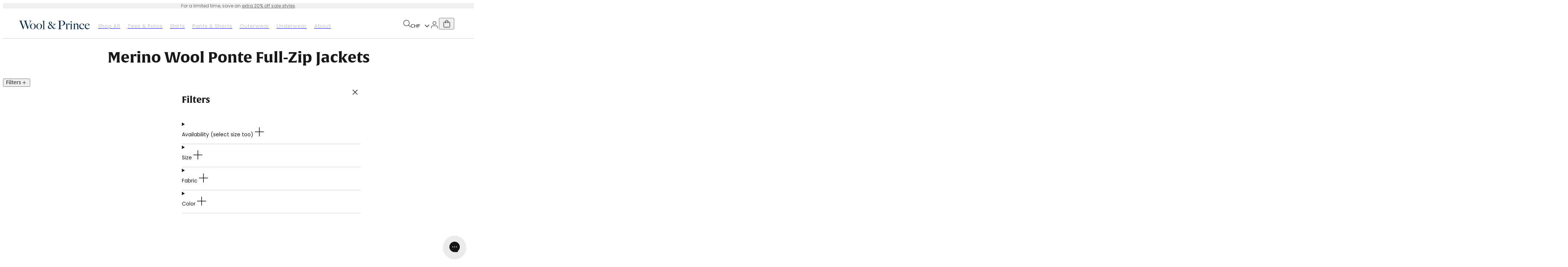

--- FILE ---
content_type: text/html; charset=utf-8
request_url: https://woolandprince.com/en-ch/collections/ponte-zip-jackets
body_size: 32466
content:
<!doctype html>
<html class='no-js' lang='en'>
  <head>
    <script>
      document.querySelector('html').classList.remove('no-js');
      document.querySelector('html').classList.add('js');
    </script>
    <script type='module'>
      window.addEventListener('load', () => {
        document.body.classList.remove('preload');
      });
    </script>
    <meta charset='utf-8'>
    <meta http-equiv='X-UA-Compatible' content='IE=edge'>
    <meta name='viewport' content='width=device-width,initial-scale=1'>
    <meta name='theme-color' content=''>
    <link rel='canonical' href='https://woolandprince.com/en-ch/collections/ponte-zip-jackets'>
    <link rel='preconnect' href='https://cdn.shopify.com' crossorigin>
    <script>
  window.KiwiSizing = window.KiwiSizing === undefined ? {} : window.KiwiSizing;
  KiwiSizing.shop = "wptest.myshopify.com";
  
  
</script>

    <title>
  Merino Wool Ponte Full-Zip Jackets
 | Wool&amp;Prince</title>


    <! --Microsoft Clarity-->
<script type="text/javascript">
    (function(c,l,a,r,i,t,y){
        c[a]=c[a]||function(){(c[a].q=c[a].q||[]).push(arguments)};
        t=l.createElement(r);t.async=1;t.src="https://www.clarity.ms/tag/"+i;
        y=l.getElementsByTagName(r)[0];y.parentNode.insertBefore(t,y);
    })(window, document, "clarity", "script", "hs5vrl9fhv");
</script>

    

<script id='back-in-stock-helper'>
  
</script>


    



  <link href="//woolandprince.com/cdn/shop/t/186/assets/global.css?v=43043598586282480901762340399" rel="stylesheet" type="text/css" media="all" />


<style>
  @font-face {
  font-family: Poppins;
  font-weight: 400;
  font-style: normal;
  src: url("//woolandprince.com/cdn/fonts/poppins/poppins_n4.0ba78fa5af9b0e1a374041b3ceaadf0a43b41362.woff2") format("woff2"),
       url("//woolandprince.com/cdn/fonts/poppins/poppins_n4.214741a72ff2596839fc9760ee7a770386cf16ca.woff") format("woff");
}

  @font-face {
  font-family: Poppins;
  font-weight: 500;
  font-style: normal;
  src: url("//woolandprince.com/cdn/fonts/poppins/poppins_n5.ad5b4b72b59a00358afc706450c864c3c8323842.woff2") format("woff2"),
       url("//woolandprince.com/cdn/fonts/poppins/poppins_n5.33757fdf985af2d24b32fcd84c9a09224d4b2c39.woff") format("woff");
}

  @font-face {
  font-family: Poppins;
  font-weight: 700;
  font-style: normal;
  src: url("//woolandprince.com/cdn/fonts/poppins/poppins_n7.56758dcf284489feb014a026f3727f2f20a54626.woff2") format("woff2"),
       url("//woolandprince.com/cdn/fonts/poppins/poppins_n7.f34f55d9b3d3205d2cd6f64955ff4b36f0cfd8da.woff") format("woff");
}

  :root {
  --body-font-family: Poppins, sans-serif;
  --heading-font-family: 'alverata', sans-serif;
  --font-weight-regular: 400;
  --font-weight-medium: 500;
  --font-weight-bold: 700;
  }
</style>



  <link href="//woolandprince.com/cdn/shop/t/186/assets/wool-and-prince.css?v=87481545454591716531762340408" rel="stylesheet" type="text/css" media="all" />






<link rel='apple-touch-icon' sizes='180x180' href='//woolandprince.com/cdn/shop/t/186/assets/favicon-wool-and-prince-apple-touch-icon.png?v=43794700182593723091728465387'>
<link rel='icon' type='image/png' sizes='32x32' href='//woolandprince.com/cdn/shop/t/186/assets/favicon-wool-and-prince-favicon-32x32.png?v=137360632505171063401728465388'>
<link rel='icon' type='image/png' sizes='16x16' href='//woolandprince.com/cdn/shop/t/186/assets/favicon-wool-and-prince-favicon-16x16.png?v=20105337468108492911728465388'>
<link rel='shortcut icon' href='//woolandprince.com/cdn/shop/t/186/assets/favicon-wool-and-prince-favicon.ico?v=61282993249595385501728465388'>
<meta name='msapplication-TileColor' content='#da532c'>
<meta name='msapplication-config' content='//woolandprince.com/cdn/shop/t/186/assets/favicon-wool-and-prince-browserconfig.xml?v=44610104720000732041728465387'>
<meta name='theme-color' content='#ffffff'>


<meta property='og:site_name' content='Wool&amp;Prince'>
<meta property='og:url' content='https://woolandprince.com/en-ch/collections/ponte-zip-jackets'>
<meta property='og:title' content='Merino Wool Ponte Full-Zip Jackets'>
<meta property='og:type' content='product.group'>
<meta property='og:description' content='Own less, own better. Experience the benefits of merino wool through our flagship button-up shirts, our dedicated travel line, chinos, loungewear, &amp; more.'><meta name='twitter:card' content='summary_large_image'>
<meta name='twitter:title' content='Merino Wool Ponte Full-Zip Jackets'>
<meta name='twitter:description' content='Own less, own better. Experience the benefits of merino wool through our flagship button-up shirts, our dedicated travel line, chinos, loungewear, &amp; more.'>
<script>
  window.PxlApp = {
    

    translations: {
      confirmationModal: {
        cancel: 'Cancel',
        confirm: 'Confirm',
        title: 'Are you sure?'
      },
      accessibility: {
        scroll: 'Scroll {{ direction }}'
      }
    },
    judgeMePublicKey: "b6wEkMxt9mShRuJJfpO0T57ABqY",
    
  };

  window.routes = {
    root_url: '/en-ch',
    cart_url: '/en-ch/cart',
    predictive_search_url: '/en-ch/search/suggest'
  }
</script>




  <script src="//woolandprince.com/cdn/shop/t/186/assets/pxl-global.CBstXd35.min.js" type="module" crossorigin="anonymous"></script>

<script>window.performance && window.performance.mark && window.performance.mark('shopify.content_for_header.start');</script><meta id="shopify-digital-wallet" name="shopify-digital-wallet" content="/2364195/digital_wallets/dialog">
<meta name="shopify-checkout-api-token" content="1a82cde4ebced1601bbf258fcd3ff6c2">
<meta id="in-context-paypal-metadata" data-shop-id="2364195" data-venmo-supported="false" data-environment="production" data-locale="en_US" data-paypal-v4="true" data-currency="CHF">
<link rel="alternate" type="application/atom+xml" title="Feed" href="/en-ch/collections/ponte-zip-jackets.atom" />
<link rel="alternate" hreflang="x-default" href="https://woolandprince.com/collections/ponte-zip-jackets">
<link rel="alternate" hreflang="en-GB" href="https://woolandprince.com/en-gb/collections/ponte-zip-jackets">
<link rel="alternate" hreflang="en-CA" href="https://woolandprince.com/en-ca/collections/ponte-zip-jackets">
<link rel="alternate" hreflang="en-AU" href="https://woolandprince.com/en-au/collections/ponte-zip-jackets">
<link rel="alternate" hreflang="en-CH" href="https://woolandprince.com/en-ch/collections/ponte-zip-jackets">
<link rel="alternate" hreflang="en-JP" href="https://woolandprince.com/en-jp/collections/ponte-zip-jackets">
<link rel="alternate" hreflang="en-US" href="https://woolandprince.com/collections/ponte-zip-jackets">
<link rel="alternate" type="application/json+oembed" href="https://woolandprince.com/en-ch/collections/ponte-zip-jackets.oembed">
<script async="async" src="/checkouts/internal/preloads.js?locale=en-CH"></script>
<link rel="preconnect" href="https://shop.app" crossorigin="anonymous">
<script async="async" src="https://shop.app/checkouts/internal/preloads.js?locale=en-CH&shop_id=2364195" crossorigin="anonymous"></script>
<script id="apple-pay-shop-capabilities" type="application/json">{"shopId":2364195,"countryCode":"US","currencyCode":"CHF","merchantCapabilities":["supports3DS"],"merchantId":"gid:\/\/shopify\/Shop\/2364195","merchantName":"Wool\u0026Prince","requiredBillingContactFields":["postalAddress","email","phone"],"requiredShippingContactFields":["postalAddress","email","phone"],"shippingType":"shipping","supportedNetworks":["visa","masterCard","amex","discover","elo","jcb"],"total":{"type":"pending","label":"Wool\u0026Prince","amount":"1.00"},"shopifyPaymentsEnabled":true,"supportsSubscriptions":true}</script>
<script id="shopify-features" type="application/json">{"accessToken":"1a82cde4ebced1601bbf258fcd3ff6c2","betas":["rich-media-storefront-analytics"],"domain":"woolandprince.com","predictiveSearch":true,"shopId":2364195,"locale":"en"}</script>
<script>var Shopify = Shopify || {};
Shopify.shop = "wptest.myshopify.com";
Shopify.locale = "en";
Shopify.currency = {"active":"CHF","rate":"0.80385767"};
Shopify.country = "CH";
Shopify.theme = {"name":"[Shared] Production","id":132710105176,"schema_name":"Wool \u0026 (Prince) Theme","schema_version":"1.11.2","theme_store_id":null,"role":"main"};
Shopify.theme.handle = "null";
Shopify.theme.style = {"id":null,"handle":null};
Shopify.cdnHost = "woolandprince.com/cdn";
Shopify.routes = Shopify.routes || {};
Shopify.routes.root = "/en-ch/";</script>
<script type="module">!function(o){(o.Shopify=o.Shopify||{}).modules=!0}(window);</script>
<script>!function(o){function n(){var o=[];function n(){o.push(Array.prototype.slice.apply(arguments))}return n.q=o,n}var t=o.Shopify=o.Shopify||{};t.loadFeatures=n(),t.autoloadFeatures=n()}(window);</script>
<script>
  window.ShopifyPay = window.ShopifyPay || {};
  window.ShopifyPay.apiHost = "shop.app\/pay";
  window.ShopifyPay.redirectState = null;
</script>
<script id="shop-js-analytics" type="application/json">{"pageType":"collection"}</script>
<script defer="defer" async type="module" src="//woolandprince.com/cdn/shopifycloud/shop-js/modules/v2/client.init-shop-cart-sync_BT-GjEfc.en.esm.js"></script>
<script defer="defer" async type="module" src="//woolandprince.com/cdn/shopifycloud/shop-js/modules/v2/chunk.common_D58fp_Oc.esm.js"></script>
<script defer="defer" async type="module" src="//woolandprince.com/cdn/shopifycloud/shop-js/modules/v2/chunk.modal_xMitdFEc.esm.js"></script>
<script type="module">
  await import("//woolandprince.com/cdn/shopifycloud/shop-js/modules/v2/client.init-shop-cart-sync_BT-GjEfc.en.esm.js");
await import("//woolandprince.com/cdn/shopifycloud/shop-js/modules/v2/chunk.common_D58fp_Oc.esm.js");
await import("//woolandprince.com/cdn/shopifycloud/shop-js/modules/v2/chunk.modal_xMitdFEc.esm.js");

  window.Shopify.SignInWithShop?.initShopCartSync?.({"fedCMEnabled":true,"windoidEnabled":true});

</script>
<script>
  window.Shopify = window.Shopify || {};
  if (!window.Shopify.featureAssets) window.Shopify.featureAssets = {};
  window.Shopify.featureAssets['shop-js'] = {"shop-cart-sync":["modules/v2/client.shop-cart-sync_DZOKe7Ll.en.esm.js","modules/v2/chunk.common_D58fp_Oc.esm.js","modules/v2/chunk.modal_xMitdFEc.esm.js"],"init-fed-cm":["modules/v2/client.init-fed-cm_B6oLuCjv.en.esm.js","modules/v2/chunk.common_D58fp_Oc.esm.js","modules/v2/chunk.modal_xMitdFEc.esm.js"],"shop-cash-offers":["modules/v2/client.shop-cash-offers_D2sdYoxE.en.esm.js","modules/v2/chunk.common_D58fp_Oc.esm.js","modules/v2/chunk.modal_xMitdFEc.esm.js"],"shop-login-button":["modules/v2/client.shop-login-button_QeVjl5Y3.en.esm.js","modules/v2/chunk.common_D58fp_Oc.esm.js","modules/v2/chunk.modal_xMitdFEc.esm.js"],"pay-button":["modules/v2/client.pay-button_DXTOsIq6.en.esm.js","modules/v2/chunk.common_D58fp_Oc.esm.js","modules/v2/chunk.modal_xMitdFEc.esm.js"],"shop-button":["modules/v2/client.shop-button_DQZHx9pm.en.esm.js","modules/v2/chunk.common_D58fp_Oc.esm.js","modules/v2/chunk.modal_xMitdFEc.esm.js"],"avatar":["modules/v2/client.avatar_BTnouDA3.en.esm.js"],"init-windoid":["modules/v2/client.init-windoid_CR1B-cfM.en.esm.js","modules/v2/chunk.common_D58fp_Oc.esm.js","modules/v2/chunk.modal_xMitdFEc.esm.js"],"init-shop-for-new-customer-accounts":["modules/v2/client.init-shop-for-new-customer-accounts_C_vY_xzh.en.esm.js","modules/v2/client.shop-login-button_QeVjl5Y3.en.esm.js","modules/v2/chunk.common_D58fp_Oc.esm.js","modules/v2/chunk.modal_xMitdFEc.esm.js"],"init-shop-email-lookup-coordinator":["modules/v2/client.init-shop-email-lookup-coordinator_BI7n9ZSv.en.esm.js","modules/v2/chunk.common_D58fp_Oc.esm.js","modules/v2/chunk.modal_xMitdFEc.esm.js"],"init-shop-cart-sync":["modules/v2/client.init-shop-cart-sync_BT-GjEfc.en.esm.js","modules/v2/chunk.common_D58fp_Oc.esm.js","modules/v2/chunk.modal_xMitdFEc.esm.js"],"shop-toast-manager":["modules/v2/client.shop-toast-manager_DiYdP3xc.en.esm.js","modules/v2/chunk.common_D58fp_Oc.esm.js","modules/v2/chunk.modal_xMitdFEc.esm.js"],"init-customer-accounts":["modules/v2/client.init-customer-accounts_D9ZNqS-Q.en.esm.js","modules/v2/client.shop-login-button_QeVjl5Y3.en.esm.js","modules/v2/chunk.common_D58fp_Oc.esm.js","modules/v2/chunk.modal_xMitdFEc.esm.js"],"init-customer-accounts-sign-up":["modules/v2/client.init-customer-accounts-sign-up_iGw4briv.en.esm.js","modules/v2/client.shop-login-button_QeVjl5Y3.en.esm.js","modules/v2/chunk.common_D58fp_Oc.esm.js","modules/v2/chunk.modal_xMitdFEc.esm.js"],"shop-follow-button":["modules/v2/client.shop-follow-button_CqMgW2wH.en.esm.js","modules/v2/chunk.common_D58fp_Oc.esm.js","modules/v2/chunk.modal_xMitdFEc.esm.js"],"checkout-modal":["modules/v2/client.checkout-modal_xHeaAweL.en.esm.js","modules/v2/chunk.common_D58fp_Oc.esm.js","modules/v2/chunk.modal_xMitdFEc.esm.js"],"shop-login":["modules/v2/client.shop-login_D91U-Q7h.en.esm.js","modules/v2/chunk.common_D58fp_Oc.esm.js","modules/v2/chunk.modal_xMitdFEc.esm.js"],"lead-capture":["modules/v2/client.lead-capture_BJmE1dJe.en.esm.js","modules/v2/chunk.common_D58fp_Oc.esm.js","modules/v2/chunk.modal_xMitdFEc.esm.js"],"payment-terms":["modules/v2/client.payment-terms_Ci9AEqFq.en.esm.js","modules/v2/chunk.common_D58fp_Oc.esm.js","modules/v2/chunk.modal_xMitdFEc.esm.js"]};
</script>
<script>(function() {
  var isLoaded = false;
  function asyncLoad() {
    if (isLoaded) return;
    isLoaded = true;
    var urls = ["https:\/\/config.gorgias.chat\/bundle-loader\/01H64H4P9JNHMNYJCHYTTRAYDH?source=shopify1click\u0026shop=wptest.myshopify.com","https:\/\/app.kiwisizing.com\/web\/js\/dist\/kiwiSizing\/plugin\/SizingPlugin.prod.js?v=330\u0026shop=wptest.myshopify.com","https:\/\/dr4qe3ddw9y32.cloudfront.net\/awin-shopify-integration-code.js?aid=90509\u0026v=shopifyApp_5.2.3\u0026ts=1759516537131\u0026shop=wptest.myshopify.com","https:\/\/cdn.9gtb.com\/loader.js?g_cvt_id=1697209f-d882-46b7-b972-f938fd28e8a7\u0026shop=wptest.myshopify.com"];
    for (var i = 0; i < urls.length; i++) {
      var s = document.createElement('script');
      s.type = 'text/javascript';
      s.async = true;
      s.src = urls[i];
      var x = document.getElementsByTagName('script')[0];
      x.parentNode.insertBefore(s, x);
    }
  };
  if(window.attachEvent) {
    window.attachEvent('onload', asyncLoad);
  } else {
    window.addEventListener('load', asyncLoad, false);
  }
})();</script>
<script id="__st">var __st={"a":2364195,"offset":-28800,"reqid":"b23df539-ca3c-4ff2-9d46-64500cbef2c4-1769094437","pageurl":"woolandprince.com\/en-ch\/collections\/ponte-zip-jackets","u":"93251ea39e67","p":"collection","rtyp":"collection","rid":185527959640};</script>
<script>window.ShopifyPaypalV4VisibilityTracking = true;</script>
<script id="captcha-bootstrap">!function(){'use strict';const t='contact',e='account',n='new_comment',o=[[t,t],['blogs',n],['comments',n],[t,'customer']],c=[[e,'customer_login'],[e,'guest_login'],[e,'recover_customer_password'],[e,'create_customer']],r=t=>t.map((([t,e])=>`form[action*='/${t}']:not([data-nocaptcha='true']) input[name='form_type'][value='${e}']`)).join(','),a=t=>()=>t?[...document.querySelectorAll(t)].map((t=>t.form)):[];function s(){const t=[...o],e=r(t);return a(e)}const i='password',u='form_key',d=['recaptcha-v3-token','g-recaptcha-response','h-captcha-response',i],f=()=>{try{return window.sessionStorage}catch{return}},m='__shopify_v',_=t=>t.elements[u];function p(t,e,n=!1){try{const o=window.sessionStorage,c=JSON.parse(o.getItem(e)),{data:r}=function(t){const{data:e,action:n}=t;return t[m]||n?{data:e,action:n}:{data:t,action:n}}(c);for(const[e,n]of Object.entries(r))t.elements[e]&&(t.elements[e].value=n);n&&o.removeItem(e)}catch(o){console.error('form repopulation failed',{error:o})}}const l='form_type',E='cptcha';function T(t){t.dataset[E]=!0}const w=window,h=w.document,L='Shopify',v='ce_forms',y='captcha';let A=!1;((t,e)=>{const n=(g='f06e6c50-85a8-45c8-87d0-21a2b65856fe',I='https://cdn.shopify.com/shopifycloud/storefront-forms-hcaptcha/ce_storefront_forms_captcha_hcaptcha.v1.5.2.iife.js',D={infoText:'Protected by hCaptcha',privacyText:'Privacy',termsText:'Terms'},(t,e,n)=>{const o=w[L][v],c=o.bindForm;if(c)return c(t,g,e,D).then(n);var r;o.q.push([[t,g,e,D],n]),r=I,A||(h.body.append(Object.assign(h.createElement('script'),{id:'captcha-provider',async:!0,src:r})),A=!0)});var g,I,D;w[L]=w[L]||{},w[L][v]=w[L][v]||{},w[L][v].q=[],w[L][y]=w[L][y]||{},w[L][y].protect=function(t,e){n(t,void 0,e),T(t)},Object.freeze(w[L][y]),function(t,e,n,w,h,L){const[v,y,A,g]=function(t,e,n){const i=e?o:[],u=t?c:[],d=[...i,...u],f=r(d),m=r(i),_=r(d.filter((([t,e])=>n.includes(e))));return[a(f),a(m),a(_),s()]}(w,h,L),I=t=>{const e=t.target;return e instanceof HTMLFormElement?e:e&&e.form},D=t=>v().includes(t);t.addEventListener('submit',(t=>{const e=I(t);if(!e)return;const n=D(e)&&!e.dataset.hcaptchaBound&&!e.dataset.recaptchaBound,o=_(e),c=g().includes(e)&&(!o||!o.value);(n||c)&&t.preventDefault(),c&&!n&&(function(t){try{if(!f())return;!function(t){const e=f();if(!e)return;const n=_(t);if(!n)return;const o=n.value;o&&e.removeItem(o)}(t);const e=Array.from(Array(32),(()=>Math.random().toString(36)[2])).join('');!function(t,e){_(t)||t.append(Object.assign(document.createElement('input'),{type:'hidden',name:u})),t.elements[u].value=e}(t,e),function(t,e){const n=f();if(!n)return;const o=[...t.querySelectorAll(`input[type='${i}']`)].map((({name:t})=>t)),c=[...d,...o],r={};for(const[a,s]of new FormData(t).entries())c.includes(a)||(r[a]=s);n.setItem(e,JSON.stringify({[m]:1,action:t.action,data:r}))}(t,e)}catch(e){console.error('failed to persist form',e)}}(e),e.submit())}));const S=(t,e)=>{t&&!t.dataset[E]&&(n(t,e.some((e=>e===t))),T(t))};for(const o of['focusin','change'])t.addEventListener(o,(t=>{const e=I(t);D(e)&&S(e,y())}));const B=e.get('form_key'),M=e.get(l),P=B&&M;t.addEventListener('DOMContentLoaded',(()=>{const t=y();if(P)for(const e of t)e.elements[l].value===M&&p(e,B);[...new Set([...A(),...v().filter((t=>'true'===t.dataset.shopifyCaptcha))])].forEach((e=>S(e,t)))}))}(h,new URLSearchParams(w.location.search),n,t,e,['guest_login'])})(!0,!0)}();</script>
<script integrity="sha256-4kQ18oKyAcykRKYeNunJcIwy7WH5gtpwJnB7kiuLZ1E=" data-source-attribution="shopify.loadfeatures" defer="defer" src="//woolandprince.com/cdn/shopifycloud/storefront/assets/storefront/load_feature-a0a9edcb.js" crossorigin="anonymous"></script>
<script crossorigin="anonymous" defer="defer" src="//woolandprince.com/cdn/shopifycloud/storefront/assets/shopify_pay/storefront-65b4c6d7.js?v=20250812"></script>
<script data-source-attribution="shopify.dynamic_checkout.dynamic.init">var Shopify=Shopify||{};Shopify.PaymentButton=Shopify.PaymentButton||{isStorefrontPortableWallets:!0,init:function(){window.Shopify.PaymentButton.init=function(){};var t=document.createElement("script");t.src="https://woolandprince.com/cdn/shopifycloud/portable-wallets/latest/portable-wallets.en.js",t.type="module",document.head.appendChild(t)}};
</script>
<script data-source-attribution="shopify.dynamic_checkout.buyer_consent">
  function portableWalletsHideBuyerConsent(e){var t=document.getElementById("shopify-buyer-consent"),n=document.getElementById("shopify-subscription-policy-button");t&&n&&(t.classList.add("hidden"),t.setAttribute("aria-hidden","true"),n.removeEventListener("click",e))}function portableWalletsShowBuyerConsent(e){var t=document.getElementById("shopify-buyer-consent"),n=document.getElementById("shopify-subscription-policy-button");t&&n&&(t.classList.remove("hidden"),t.removeAttribute("aria-hidden"),n.addEventListener("click",e))}window.Shopify?.PaymentButton&&(window.Shopify.PaymentButton.hideBuyerConsent=portableWalletsHideBuyerConsent,window.Shopify.PaymentButton.showBuyerConsent=portableWalletsShowBuyerConsent);
</script>
<script data-source-attribution="shopify.dynamic_checkout.cart.bootstrap">document.addEventListener("DOMContentLoaded",(function(){function t(){return document.querySelector("shopify-accelerated-checkout-cart, shopify-accelerated-checkout")}if(t())Shopify.PaymentButton.init();else{new MutationObserver((function(e,n){t()&&(Shopify.PaymentButton.init(),n.disconnect())})).observe(document.body,{childList:!0,subtree:!0})}}));
</script>
<script id='scb4127' type='text/javascript' async='' src='https://woolandprince.com/cdn/shopifycloud/privacy-banner/storefront-banner.js'></script><link id="shopify-accelerated-checkout-styles" rel="stylesheet" media="screen" href="https://woolandprince.com/cdn/shopifycloud/portable-wallets/latest/accelerated-checkout-backwards-compat.css" crossorigin="anonymous">
<style id="shopify-accelerated-checkout-cart">
        #shopify-buyer-consent {
  margin-top: 1em;
  display: inline-block;
  width: 100%;
}

#shopify-buyer-consent.hidden {
  display: none;
}

#shopify-subscription-policy-button {
  background: none;
  border: none;
  padding: 0;
  text-decoration: underline;
  font-size: inherit;
  cursor: pointer;
}

#shopify-subscription-policy-button::before {
  box-shadow: none;
}

      </style>

<script>window.performance && window.performance.mark && window.performance.mark('shopify.content_for_header.end');</script>
  <script src="https://cdn.shopify.com/extensions/019bdc01-83b4-78ea-9710-4f26bec23ea5/bundles-45/assets/simple-bundles-v2.min.js" type="text/javascript" defer="defer"></script>
<link href="https://monorail-edge.shopifysvc.com" rel="dns-prefetch">
<script>(function(){if ("sendBeacon" in navigator && "performance" in window) {try {var session_token_from_headers = performance.getEntriesByType('navigation')[0].serverTiming.find(x => x.name == '_s').description;} catch {var session_token_from_headers = undefined;}var session_cookie_matches = document.cookie.match(/_shopify_s=([^;]*)/);var session_token_from_cookie = session_cookie_matches && session_cookie_matches.length === 2 ? session_cookie_matches[1] : "";var session_token = session_token_from_headers || session_token_from_cookie || "";function handle_abandonment_event(e) {var entries = performance.getEntries().filter(function(entry) {return /monorail-edge.shopifysvc.com/.test(entry.name);});if (!window.abandonment_tracked && entries.length === 0) {window.abandonment_tracked = true;var currentMs = Date.now();var navigation_start = performance.timing.navigationStart;var payload = {shop_id: 2364195,url: window.location.href,navigation_start,duration: currentMs - navigation_start,session_token,page_type: "collection"};window.navigator.sendBeacon("https://monorail-edge.shopifysvc.com/v1/produce", JSON.stringify({schema_id: "online_store_buyer_site_abandonment/1.1",payload: payload,metadata: {event_created_at_ms: currentMs,event_sent_at_ms: currentMs}}));}}window.addEventListener('pagehide', handle_abandonment_event);}}());</script>
<script id="web-pixels-manager-setup">(function e(e,d,r,n,o){if(void 0===o&&(o={}),!Boolean(null===(a=null===(i=window.Shopify)||void 0===i?void 0:i.analytics)||void 0===a?void 0:a.replayQueue)){var i,a;window.Shopify=window.Shopify||{};var t=window.Shopify;t.analytics=t.analytics||{};var s=t.analytics;s.replayQueue=[],s.publish=function(e,d,r){return s.replayQueue.push([e,d,r]),!0};try{self.performance.mark("wpm:start")}catch(e){}var l=function(){var e={modern:/Edge?\/(1{2}[4-9]|1[2-9]\d|[2-9]\d{2}|\d{4,})\.\d+(\.\d+|)|Firefox\/(1{2}[4-9]|1[2-9]\d|[2-9]\d{2}|\d{4,})\.\d+(\.\d+|)|Chrom(ium|e)\/(9{2}|\d{3,})\.\d+(\.\d+|)|(Maci|X1{2}).+ Version\/(15\.\d+|(1[6-9]|[2-9]\d|\d{3,})\.\d+)([,.]\d+|)( \(\w+\)|)( Mobile\/\w+|) Safari\/|Chrome.+OPR\/(9{2}|\d{3,})\.\d+\.\d+|(CPU[ +]OS|iPhone[ +]OS|CPU[ +]iPhone|CPU IPhone OS|CPU iPad OS)[ +]+(15[._]\d+|(1[6-9]|[2-9]\d|\d{3,})[._]\d+)([._]\d+|)|Android:?[ /-](13[3-9]|1[4-9]\d|[2-9]\d{2}|\d{4,})(\.\d+|)(\.\d+|)|Android.+Firefox\/(13[5-9]|1[4-9]\d|[2-9]\d{2}|\d{4,})\.\d+(\.\d+|)|Android.+Chrom(ium|e)\/(13[3-9]|1[4-9]\d|[2-9]\d{2}|\d{4,})\.\d+(\.\d+|)|SamsungBrowser\/([2-9]\d|\d{3,})\.\d+/,legacy:/Edge?\/(1[6-9]|[2-9]\d|\d{3,})\.\d+(\.\d+|)|Firefox\/(5[4-9]|[6-9]\d|\d{3,})\.\d+(\.\d+|)|Chrom(ium|e)\/(5[1-9]|[6-9]\d|\d{3,})\.\d+(\.\d+|)([\d.]+$|.*Safari\/(?![\d.]+ Edge\/[\d.]+$))|(Maci|X1{2}).+ Version\/(10\.\d+|(1[1-9]|[2-9]\d|\d{3,})\.\d+)([,.]\d+|)( \(\w+\)|)( Mobile\/\w+|) Safari\/|Chrome.+OPR\/(3[89]|[4-9]\d|\d{3,})\.\d+\.\d+|(CPU[ +]OS|iPhone[ +]OS|CPU[ +]iPhone|CPU IPhone OS|CPU iPad OS)[ +]+(10[._]\d+|(1[1-9]|[2-9]\d|\d{3,})[._]\d+)([._]\d+|)|Android:?[ /-](13[3-9]|1[4-9]\d|[2-9]\d{2}|\d{4,})(\.\d+|)(\.\d+|)|Mobile Safari.+OPR\/([89]\d|\d{3,})\.\d+\.\d+|Android.+Firefox\/(13[5-9]|1[4-9]\d|[2-9]\d{2}|\d{4,})\.\d+(\.\d+|)|Android.+Chrom(ium|e)\/(13[3-9]|1[4-9]\d|[2-9]\d{2}|\d{4,})\.\d+(\.\d+|)|Android.+(UC? ?Browser|UCWEB|U3)[ /]?(15\.([5-9]|\d{2,})|(1[6-9]|[2-9]\d|\d{3,})\.\d+)\.\d+|SamsungBrowser\/(5\.\d+|([6-9]|\d{2,})\.\d+)|Android.+MQ{2}Browser\/(14(\.(9|\d{2,})|)|(1[5-9]|[2-9]\d|\d{3,})(\.\d+|))(\.\d+|)|K[Aa][Ii]OS\/(3\.\d+|([4-9]|\d{2,})\.\d+)(\.\d+|)/},d=e.modern,r=e.legacy,n=navigator.userAgent;return n.match(d)?"modern":n.match(r)?"legacy":"unknown"}(),u="modern"===l?"modern":"legacy",c=(null!=n?n:{modern:"",legacy:""})[u],f=function(e){return[e.baseUrl,"/wpm","/b",e.hashVersion,"modern"===e.buildTarget?"m":"l",".js"].join("")}({baseUrl:d,hashVersion:r,buildTarget:u}),m=function(e){var d=e.version,r=e.bundleTarget,n=e.surface,o=e.pageUrl,i=e.monorailEndpoint;return{emit:function(e){var a=e.status,t=e.errorMsg,s=(new Date).getTime(),l=JSON.stringify({metadata:{event_sent_at_ms:s},events:[{schema_id:"web_pixels_manager_load/3.1",payload:{version:d,bundle_target:r,page_url:o,status:a,surface:n,error_msg:t},metadata:{event_created_at_ms:s}}]});if(!i)return console&&console.warn&&console.warn("[Web Pixels Manager] No Monorail endpoint provided, skipping logging."),!1;try{return self.navigator.sendBeacon.bind(self.navigator)(i,l)}catch(e){}var u=new XMLHttpRequest;try{return u.open("POST",i,!0),u.setRequestHeader("Content-Type","text/plain"),u.send(l),!0}catch(e){return console&&console.warn&&console.warn("[Web Pixels Manager] Got an unhandled error while logging to Monorail."),!1}}}}({version:r,bundleTarget:l,surface:e.surface,pageUrl:self.location.href,monorailEndpoint:e.monorailEndpoint});try{o.browserTarget=l,function(e){var d=e.src,r=e.async,n=void 0===r||r,o=e.onload,i=e.onerror,a=e.sri,t=e.scriptDataAttributes,s=void 0===t?{}:t,l=document.createElement("script"),u=document.querySelector("head"),c=document.querySelector("body");if(l.async=n,l.src=d,a&&(l.integrity=a,l.crossOrigin="anonymous"),s)for(var f in s)if(Object.prototype.hasOwnProperty.call(s,f))try{l.dataset[f]=s[f]}catch(e){}if(o&&l.addEventListener("load",o),i&&l.addEventListener("error",i),u)u.appendChild(l);else{if(!c)throw new Error("Did not find a head or body element to append the script");c.appendChild(l)}}({src:f,async:!0,onload:function(){if(!function(){var e,d;return Boolean(null===(d=null===(e=window.Shopify)||void 0===e?void 0:e.analytics)||void 0===d?void 0:d.initialized)}()){var d=window.webPixelsManager.init(e)||void 0;if(d){var r=window.Shopify.analytics;r.replayQueue.forEach((function(e){var r=e[0],n=e[1],o=e[2];d.publishCustomEvent(r,n,o)})),r.replayQueue=[],r.publish=d.publishCustomEvent,r.visitor=d.visitor,r.initialized=!0}}},onerror:function(){return m.emit({status:"failed",errorMsg:"".concat(f," has failed to load")})},sri:function(e){var d=/^sha384-[A-Za-z0-9+/=]+$/;return"string"==typeof e&&d.test(e)}(c)?c:"",scriptDataAttributes:o}),m.emit({status:"loading"})}catch(e){m.emit({status:"failed",errorMsg:(null==e?void 0:e.message)||"Unknown error"})}}})({shopId: 2364195,storefrontBaseUrl: "https://woolandprince.com",extensionsBaseUrl: "https://extensions.shopifycdn.com/cdn/shopifycloud/web-pixels-manager",monorailEndpoint: "https://monorail-edge.shopifysvc.com/unstable/produce_batch",surface: "storefront-renderer",enabledBetaFlags: ["2dca8a86"],webPixelsConfigList: [{"id":"1408237656","configuration":"{\"advertiserId\":\"90509\",\"shopDomain\":\"wptest.myshopify.com\",\"appVersion\":\"shopifyApp_5.2.3\",\"originalNetwork\":\"sas\",\"customTransactionTag\":\"AWIN WP\"}","eventPayloadVersion":"v1","runtimeContext":"STRICT","scriptVersion":"1a9b197b9c069133fae8fa2fc7a957a6","type":"APP","apiClientId":2887701,"privacyPurposes":["ANALYTICS","MARKETING"],"dataSharingAdjustments":{"protectedCustomerApprovalScopes":["read_customer_personal_data"]}},{"id":"922058840","configuration":"{\"campaignID\":\"36692\",\"externalExecutionURL\":\"https:\/\/engine.saasler.com\/api\/v1\/webhook_executions\/d764d3f9fa06a27c3ddb9d945e49b495\"}","eventPayloadVersion":"v1","runtimeContext":"STRICT","scriptVersion":"d289952681696d6386fe08be0081117b","type":"APP","apiClientId":3546795,"privacyPurposes":[],"dataSharingAdjustments":{"protectedCustomerApprovalScopes":["read_customer_email","read_customer_personal_data"]}},{"id":"885194840","configuration":"{\"webPixelName\":\"Judge.me\"}","eventPayloadVersion":"v1","runtimeContext":"STRICT","scriptVersion":"34ad157958823915625854214640f0bf","type":"APP","apiClientId":683015,"privacyPurposes":["ANALYTICS"],"dataSharingAdjustments":{"protectedCustomerApprovalScopes":["read_customer_email","read_customer_name","read_customer_personal_data","read_customer_phone"]}},{"id":"603783256","configuration":"{\"config\":\"{\\\"pixel_id\\\":\\\"G-7BM8VPKVT2\\\",\\\"target_country\\\":\\\"US\\\",\\\"gtag_events\\\":[{\\\"type\\\":\\\"begin_checkout\\\",\\\"action_label\\\":[\\\"G-7BM8VPKVT2\\\",\\\"AW-981368757\\\/xj6_CMbYsvsZELX_-dMD\\\"]},{\\\"type\\\":\\\"search\\\",\\\"action_label\\\":[\\\"G-7BM8VPKVT2\\\",\\\"AW-981368757\\\/88_0CMDYsvsZELX_-dMD\\\"]},{\\\"type\\\":\\\"view_item\\\",\\\"action_label\\\":[\\\"G-7BM8VPKVT2\\\",\\\"AW-981368757\\\/_2yjCL3YsvsZELX_-dMD\\\",\\\"MC-WS804DL5XG\\\"]},{\\\"type\\\":\\\"purchase\\\",\\\"action_label\\\":[\\\"G-7BM8VPKVT2\\\",\\\"AW-981368757\\\/57yUCLfYsvsZELX_-dMD\\\",\\\"MC-WS804DL5XG\\\"]},{\\\"type\\\":\\\"page_view\\\",\\\"action_label\\\":[\\\"G-7BM8VPKVT2\\\",\\\"AW-981368757\\\/dPafCLrYsvsZELX_-dMD\\\",\\\"MC-WS804DL5XG\\\"]},{\\\"type\\\":\\\"add_payment_info\\\",\\\"action_label\\\":[\\\"G-7BM8VPKVT2\\\",\\\"AW-981368757\\\/EanRCMnYsvsZELX_-dMD\\\"]},{\\\"type\\\":\\\"add_to_cart\\\",\\\"action_label\\\":[\\\"G-7BM8VPKVT2\\\",\\\"AW-981368757\\\/3Wx9CMPYsvsZELX_-dMD\\\"]}],\\\"enable_monitoring_mode\\\":false}\"}","eventPayloadVersion":"v1","runtimeContext":"OPEN","scriptVersion":"b2a88bafab3e21179ed38636efcd8a93","type":"APP","apiClientId":1780363,"privacyPurposes":[],"dataSharingAdjustments":{"protectedCustomerApprovalScopes":["read_customer_address","read_customer_email","read_customer_name","read_customer_personal_data","read_customer_phone"]}},{"id":"454525016","configuration":"{\"shopDomain\":\"wptest.myshopify.com\"}","eventPayloadVersion":"v1","runtimeContext":"STRICT","scriptVersion":"7f2de0ecb6b420d2fa07cf04a37a4dbf","type":"APP","apiClientId":2436932,"privacyPurposes":["ANALYTICS","MARKETING","SALE_OF_DATA"],"dataSharingAdjustments":{"protectedCustomerApprovalScopes":["read_customer_address","read_customer_email","read_customer_personal_data"]}},{"id":"312377432","configuration":"{\"pixelCode\":\"C8GLDPOADO5EC9SN3OHG\"}","eventPayloadVersion":"v1","runtimeContext":"STRICT","scriptVersion":"22e92c2ad45662f435e4801458fb78cc","type":"APP","apiClientId":4383523,"privacyPurposes":["ANALYTICS","MARKETING","SALE_OF_DATA"],"dataSharingAdjustments":{"protectedCustomerApprovalScopes":["read_customer_address","read_customer_email","read_customer_name","read_customer_personal_data","read_customer_phone"]}},{"id":"133759064","configuration":"{\"pixel_id\":\"891339717592594\",\"pixel_type\":\"facebook_pixel\",\"metaapp_system_user_token\":\"-\"}","eventPayloadVersion":"v1","runtimeContext":"OPEN","scriptVersion":"ca16bc87fe92b6042fbaa3acc2fbdaa6","type":"APP","apiClientId":2329312,"privacyPurposes":["ANALYTICS","MARKETING","SALE_OF_DATA"],"dataSharingAdjustments":{"protectedCustomerApprovalScopes":["read_customer_address","read_customer_email","read_customer_name","read_customer_personal_data","read_customer_phone"]}},{"id":"6848600","configuration":"{\"myshopifyDomain\":\"wptest.myshopify.com\"}","eventPayloadVersion":"v1","runtimeContext":"STRICT","scriptVersion":"23b97d18e2aa74363140dc29c9284e87","type":"APP","apiClientId":2775569,"privacyPurposes":["ANALYTICS","MARKETING","SALE_OF_DATA"],"dataSharingAdjustments":{"protectedCustomerApprovalScopes":["read_customer_address","read_customer_email","read_customer_name","read_customer_phone","read_customer_personal_data"]}},{"id":"shopify-app-pixel","configuration":"{}","eventPayloadVersion":"v1","runtimeContext":"STRICT","scriptVersion":"0450","apiClientId":"shopify-pixel","type":"APP","privacyPurposes":["ANALYTICS","MARKETING"]},{"id":"shopify-custom-pixel","eventPayloadVersion":"v1","runtimeContext":"LAX","scriptVersion":"0450","apiClientId":"shopify-pixel","type":"CUSTOM","privacyPurposes":["ANALYTICS","MARKETING"]}],isMerchantRequest: false,initData: {"shop":{"name":"Wool\u0026Prince","paymentSettings":{"currencyCode":"USD"},"myshopifyDomain":"wptest.myshopify.com","countryCode":"US","storefrontUrl":"https:\/\/woolandprince.com\/en-ch"},"customer":null,"cart":null,"checkout":null,"productVariants":[],"purchasingCompany":null},},"https://woolandprince.com/cdn","fcfee988w5aeb613cpc8e4bc33m6693e112",{"modern":"","legacy":""},{"shopId":"2364195","storefrontBaseUrl":"https:\/\/woolandprince.com","extensionBaseUrl":"https:\/\/extensions.shopifycdn.com\/cdn\/shopifycloud\/web-pixels-manager","surface":"storefront-renderer","enabledBetaFlags":"[\"2dca8a86\"]","isMerchantRequest":"false","hashVersion":"fcfee988w5aeb613cpc8e4bc33m6693e112","publish":"custom","events":"[[\"page_viewed\",{}],[\"collection_viewed\",{\"collection\":{\"id\":\"185527959640\",\"title\":\"Merino Wool Ponte Full-Zip Jackets\",\"productVariants\":[{\"price\":{\"amount\":168.0,\"currencyCode\":\"CHF\"},\"product\":{\"title\":\"Ponte Full-Zip Jacket\",\"vendor\":\"Wool\u0026Prince\",\"id\":\"6952894300248\",\"untranslatedTitle\":\"Ponte Full-Zip Jacket\",\"url\":\"\/en-ch\/products\/full-zip-ponte-jacket-black-marl\",\"type\":\"Zip Jackets\"},\"id\":\"39803275444312\",\"image\":{\"src\":\"\/\/woolandprince.com\/cdn\/shop\/products\/20220322_WP_00081_FullZipPonteJacket_BlackMarl-LR.jpg?v=1762466456\"},\"sku\":\"MJ0076-CL-BK06-SM\",\"title\":\"Black Marl \/ S\",\"untranslatedTitle\":\"Black Marl \/ S\"},{\"price\":{\"amount\":168.0,\"currencyCode\":\"CHF\"},\"product\":{\"title\":\"Ponte Full-Zip Jacket\",\"vendor\":\"Wool\u0026Prince\",\"id\":\"7230403117144\",\"untranslatedTitle\":\"Ponte Full-Zip Jacket\",\"url\":\"\/en-ch\/products\/full-zip-ponte-jacket-black\",\"type\":\"Zip Jackets\"},\"id\":\"40048935665752\",\"image\":{\"src\":\"\/\/woolandprince.com\/cdn\/shop\/files\/20220322_WP_00057_PonteFullZipJacket_Black-LR_edit.jpg?v=1762468776\"},\"sku\":\"MJ0076-CL-BK00-SM\",\"title\":\"Black \/ S\",\"untranslatedTitle\":\"Black \/ S\"}]}}]]"});</script><script>
  window.ShopifyAnalytics = window.ShopifyAnalytics || {};
  window.ShopifyAnalytics.meta = window.ShopifyAnalytics.meta || {};
  window.ShopifyAnalytics.meta.currency = 'CHF';
  var meta = {"products":[{"id":6952894300248,"gid":"gid:\/\/shopify\/Product\/6952894300248","vendor":"Wool\u0026Prince","type":"Zip Jackets","handle":"full-zip-ponte-jacket-black-marl","variants":[{"id":39803275444312,"price":16800,"name":"Ponte Full-Zip Jacket - Black Marl \/ S","public_title":"Black Marl \/ S","sku":"MJ0076-CL-BK06-SM"},{"id":39803275477080,"price":16800,"name":"Ponte Full-Zip Jacket - Black Marl \/ M","public_title":"Black Marl \/ M","sku":"MJ0076-CL-BK06-MD"},{"id":39803275509848,"price":16800,"name":"Ponte Full-Zip Jacket - Black Marl \/ L","public_title":"Black Marl \/ L","sku":"MJ0076-CL-BK06-LG"},{"id":39803275542616,"price":16800,"name":"Ponte Full-Zip Jacket - Black Marl \/ XL","public_title":"Black Marl \/ XL","sku":"MJ0076-CL-BK06-XL"},{"id":39803275575384,"price":16800,"name":"Ponte Full-Zip Jacket - Black Marl \/ XXL","public_title":"Black Marl \/ XXL","sku":"MJ0076-CL-BK06-XXL"}],"remote":false},{"id":7230403117144,"gid":"gid:\/\/shopify\/Product\/7230403117144","vendor":"Wool\u0026Prince","type":"Zip Jackets","handle":"full-zip-ponte-jacket-black","variants":[{"id":40048935665752,"price":16800,"name":"Ponte Full-Zip Jacket - Black \/ S","public_title":"Black \/ S","sku":"MJ0076-CL-BK00-SM"},{"id":40048935698520,"price":16800,"name":"Ponte Full-Zip Jacket - Black \/ M","public_title":"Black \/ M","sku":"MJ0076-CL-BK00-MD"},{"id":40048935731288,"price":16800,"name":"Ponte Full-Zip Jacket - Black \/ L","public_title":"Black \/ L","sku":"MJ0076-CL-BK00-LG"},{"id":40048935764056,"price":16800,"name":"Ponte Full-Zip Jacket - Black \/ XL","public_title":"Black \/ XL","sku":"MJ0076-CL-BK00-XL"},{"id":40048935796824,"price":16800,"name":"Ponte Full-Zip Jacket - Black \/ XXL","public_title":"Black \/ XXL","sku":"MJ0076-CL-BK00-XXL"}],"remote":false}],"page":{"pageType":"collection","resourceType":"collection","resourceId":185527959640,"requestId":"b23df539-ca3c-4ff2-9d46-64500cbef2c4-1769094437"}};
  for (var attr in meta) {
    window.ShopifyAnalytics.meta[attr] = meta[attr];
  }
</script>
<script class="analytics">
  (function () {
    var customDocumentWrite = function(content) {
      var jquery = null;

      if (window.jQuery) {
        jquery = window.jQuery;
      } else if (window.Checkout && window.Checkout.$) {
        jquery = window.Checkout.$;
      }

      if (jquery) {
        jquery('body').append(content);
      }
    };

    var hasLoggedConversion = function(token) {
      if (token) {
        return document.cookie.indexOf('loggedConversion=' + token) !== -1;
      }
      return false;
    }

    var setCookieIfConversion = function(token) {
      if (token) {
        var twoMonthsFromNow = new Date(Date.now());
        twoMonthsFromNow.setMonth(twoMonthsFromNow.getMonth() + 2);

        document.cookie = 'loggedConversion=' + token + '; expires=' + twoMonthsFromNow;
      }
    }

    var trekkie = window.ShopifyAnalytics.lib = window.trekkie = window.trekkie || [];
    if (trekkie.integrations) {
      return;
    }
    trekkie.methods = [
      'identify',
      'page',
      'ready',
      'track',
      'trackForm',
      'trackLink'
    ];
    trekkie.factory = function(method) {
      return function() {
        var args = Array.prototype.slice.call(arguments);
        args.unshift(method);
        trekkie.push(args);
        return trekkie;
      };
    };
    for (var i = 0; i < trekkie.methods.length; i++) {
      var key = trekkie.methods[i];
      trekkie[key] = trekkie.factory(key);
    }
    trekkie.load = function(config) {
      trekkie.config = config || {};
      trekkie.config.initialDocumentCookie = document.cookie;
      var first = document.getElementsByTagName('script')[0];
      var script = document.createElement('script');
      script.type = 'text/javascript';
      script.onerror = function(e) {
        var scriptFallback = document.createElement('script');
        scriptFallback.type = 'text/javascript';
        scriptFallback.onerror = function(error) {
                var Monorail = {
      produce: function produce(monorailDomain, schemaId, payload) {
        var currentMs = new Date().getTime();
        var event = {
          schema_id: schemaId,
          payload: payload,
          metadata: {
            event_created_at_ms: currentMs,
            event_sent_at_ms: currentMs
          }
        };
        return Monorail.sendRequest("https://" + monorailDomain + "/v1/produce", JSON.stringify(event));
      },
      sendRequest: function sendRequest(endpointUrl, payload) {
        // Try the sendBeacon API
        if (window && window.navigator && typeof window.navigator.sendBeacon === 'function' && typeof window.Blob === 'function' && !Monorail.isIos12()) {
          var blobData = new window.Blob([payload], {
            type: 'text/plain'
          });

          if (window.navigator.sendBeacon(endpointUrl, blobData)) {
            return true;
          } // sendBeacon was not successful

        } // XHR beacon

        var xhr = new XMLHttpRequest();

        try {
          xhr.open('POST', endpointUrl);
          xhr.setRequestHeader('Content-Type', 'text/plain');
          xhr.send(payload);
        } catch (e) {
          console.log(e);
        }

        return false;
      },
      isIos12: function isIos12() {
        return window.navigator.userAgent.lastIndexOf('iPhone; CPU iPhone OS 12_') !== -1 || window.navigator.userAgent.lastIndexOf('iPad; CPU OS 12_') !== -1;
      }
    };
    Monorail.produce('monorail-edge.shopifysvc.com',
      'trekkie_storefront_load_errors/1.1',
      {shop_id: 2364195,
      theme_id: 132710105176,
      app_name: "storefront",
      context_url: window.location.href,
      source_url: "//woolandprince.com/cdn/s/trekkie.storefront.1bbfab421998800ff09850b62e84b8915387986d.min.js"});

        };
        scriptFallback.async = true;
        scriptFallback.src = '//woolandprince.com/cdn/s/trekkie.storefront.1bbfab421998800ff09850b62e84b8915387986d.min.js';
        first.parentNode.insertBefore(scriptFallback, first);
      };
      script.async = true;
      script.src = '//woolandprince.com/cdn/s/trekkie.storefront.1bbfab421998800ff09850b62e84b8915387986d.min.js';
      first.parentNode.insertBefore(script, first);
    };
    trekkie.load(
      {"Trekkie":{"appName":"storefront","development":false,"defaultAttributes":{"shopId":2364195,"isMerchantRequest":null,"themeId":132710105176,"themeCityHash":"6061027526653583362","contentLanguage":"en","currency":"CHF"},"isServerSideCookieWritingEnabled":true,"monorailRegion":"shop_domain","enabledBetaFlags":["65f19447"]},"Session Attribution":{},"S2S":{"facebookCapiEnabled":true,"source":"trekkie-storefront-renderer","apiClientId":580111}}
    );

    var loaded = false;
    trekkie.ready(function() {
      if (loaded) return;
      loaded = true;

      window.ShopifyAnalytics.lib = window.trekkie;

      var originalDocumentWrite = document.write;
      document.write = customDocumentWrite;
      try { window.ShopifyAnalytics.merchantGoogleAnalytics.call(this); } catch(error) {};
      document.write = originalDocumentWrite;

      window.ShopifyAnalytics.lib.page(null,{"pageType":"collection","resourceType":"collection","resourceId":185527959640,"requestId":"b23df539-ca3c-4ff2-9d46-64500cbef2c4-1769094437","shopifyEmitted":true});

      var match = window.location.pathname.match(/checkouts\/(.+)\/(thank_you|post_purchase)/)
      var token = match? match[1]: undefined;
      if (!hasLoggedConversion(token)) {
        setCookieIfConversion(token);
        window.ShopifyAnalytics.lib.track("Viewed Product Category",{"currency":"CHF","category":"Collection: ponte-zip-jackets","collectionName":"ponte-zip-jackets","collectionId":185527959640,"nonInteraction":true},undefined,undefined,{"shopifyEmitted":true});
      }
    });


        var eventsListenerScript = document.createElement('script');
        eventsListenerScript.async = true;
        eventsListenerScript.src = "//woolandprince.com/cdn/shopifycloud/storefront/assets/shop_events_listener-3da45d37.js";
        document.getElementsByTagName('head')[0].appendChild(eventsListenerScript);

})();</script>
  <script>
  if (!window.ga || (window.ga && typeof window.ga !== 'function')) {
    window.ga = function ga() {
      (window.ga.q = window.ga.q || []).push(arguments);
      if (window.Shopify && window.Shopify.analytics && typeof window.Shopify.analytics.publish === 'function') {
        window.Shopify.analytics.publish("ga_stub_called", {}, {sendTo: "google_osp_migration"});
      }
      console.error("Shopify's Google Analytics stub called with:", Array.from(arguments), "\nSee https://help.shopify.com/manual/promoting-marketing/pixels/pixel-migration#google for more information.");
    };
    if (window.Shopify && window.Shopify.analytics && typeof window.Shopify.analytics.publish === 'function') {
      window.Shopify.analytics.publish("ga_stub_initialized", {}, {sendTo: "google_osp_migration"});
    }
  }
</script>
<script
  defer
  src="https://woolandprince.com/cdn/shopifycloud/perf-kit/shopify-perf-kit-3.0.4.min.js"
  data-application="storefront-renderer"
  data-shop-id="2364195"
  data-render-region="gcp-us-central1"
  data-page-type="collection"
  data-theme-instance-id="132710105176"
  data-theme-name="Wool & (Prince) Theme"
  data-theme-version="1.11.2"
  data-monorail-region="shop_domain"
  data-resource-timing-sampling-rate="10"
  data-shs="true"
  data-shs-beacon="true"
  data-shs-export-with-fetch="true"
  data-shs-logs-sample-rate="1"
  data-shs-beacon-endpoint="https://woolandprince.com/api/collect"
></script>
</head>

  

  <body
    class='preload template-collection 
    
section-wrapper-max-width-normal
    wool-and-prince'
  >
    <a class='skip-to-content-link button visually-hidden' href='#MainContent'>
      Skip to content
    </a>

    <!-- BEGIN sections: header-group -->
<div id="shopify-section-sections--16573070475352__notification_bar" class="shopify-section shopify-section-group-header-group notification-bar"><style>
  #shopify-section-sections--16573070475352__notification_bar {
    --notification-bar-background-color: #f0f0f0;
    --notification-bar-text-color: #6c6f70;
    --notification-bar-cta-text-color: #6c6f70;
  }
</style>




  <notification-bar>
    
      <div class='wrapper desktop-only' data-notification-bar>
        For a limited time, save an <a href="/en-ch/collections/sale" title="Sale">extra 20% off sale styles</a>.
      </div>
    
    
      <div class='wrapper mobile-only' data-notification-bar>
        For a limited time, save an <a href="/en-ch/collections/sale" title="Sale">extra 20% off sale styles</a>.
      </div>
    
  </notification-bar>



</div><header id="shopify-section-sections--16573070475352__header" class="shopify-section shopify-section-group-header-group header full-width">


  <link rel='stylesheet' href='//woolandprince.com/cdn/shop/t/186/assets/recursive-linklist.css?v=73518694361982025801762340407' media='print' onload="this.media='all'">
  <noscript><link href="//woolandprince.com/cdn/shop/t/186/assets/recursive-linklist.css?v=73518694361982025801762340407" rel="stylesheet" type="text/css" media="all" /></noscript>



<div class='section-wrapper section-wrapper-max-width-normal' data-mega-menu-container>
  <header-element class='wrapper' data-header-element>
    <div class='menu-wrapper'>
      
        <a class='logo' id='header-logo' href='/en-ch'><img src="//woolandprince.com/cdn/shop/files/Group.svg?v=1723074175&amp;width=190" alt="Wool + Prince Logo" srcset="//woolandprince.com/cdn/shop/files/Group.svg?v=1723074175&amp;width=190 190w" width="190" height="24" loading="eager"></a>
      
<div data-menu class='menu desktop-only' role='navigation'>
          
            

            <mega-menu-item
              class='mega-menu-item'
              data-mega-menu-item='shop-all'
            >
              <a
                data-mega-menu-link
                class='mega-menu-link mega-menu-height-container'
                
                  href='/en-ch/collections/all'
                
              >
                <span
                  class='medium'
                >
                  Shop All
                </span>
              </a>
            </mega-menu-item>
          
            

            <mega-menu-item
              class='mega-menu-item'
              data-mega-menu-item='shirts'
            >
              <a
                data-mega-menu-link
                class='mega-menu-link mega-menu-height-container'
                
                  href='/en-ch/collections/t-shirts-henleys-polos'
                
              >
                <span
                  class='medium'
                >
                  Tees &amp; Polos
                </span>
              </a>
            </mega-menu-item>
          
            

            <mega-menu-item
              class='mega-menu-item'
              data-mega-menu-item='accessories'
            >
              <a
                data-mega-menu-link
                class='mega-menu-link mega-menu-height-container'
                
                  href='/en-ch/collections/all-shirts'
                
              >
                <span
                  class='medium'
                >
                  Shirts
                </span>
              </a>
            </mega-menu-item>
          
            

            <mega-menu-item
              class='mega-menu-item'
              data-mega-menu-item='pants-shorts'
            >
              <a
                data-mega-menu-link
                class='mega-menu-link mega-menu-height-container'
                
                  href='/en-ch/collections/pants-shorts-joggers'
                
              >
                <span
                  class='medium'
                >
                  Pants &amp; Shorts
                </span>
              </a>
            </mega-menu-item>
          
            

            <mega-menu-item
              class='mega-menu-item'
              data-mega-menu-item='a-outerwear'
            >
              <a
                data-mega-menu-link
                class='mega-menu-link mega-menu-height-container'
                
                  href='/en-ch/collections/outerwear'
                
              >
                <span
                  class='medium'
                >
                  Outerwear
                </span>
              </a>
            </mega-menu-item>
          
            

            <mega-menu-item
              class='mega-menu-item'
              data-mega-menu-item='outerwear'
            >
              <a
                data-mega-menu-link
                class='mega-menu-link mega-menu-height-container'
                
                  href='/en-ch/collections/underwear'
                
              >
                <span
                  class='medium'
                >
                  Underwear
                </span>
              </a>
            </mega-menu-item>
          
            

            <mega-menu-item
              class='mega-menu-item'
              data-mega-menu-item='about'
            >
              <a
                data-mega-menu-link
                class='mega-menu-link mega-menu-height-container'
                
                  href='/en-ch/pages/about'
                
              >
                <span
                  class='medium'
                >
                  About
                </span>
              </a>
            </mega-menu-item>
          
        </div>
      
    </div>

    <mega-menu-item class='utilities'>
      <div class='mega-menu-height-container'>
        <search-icon>
          

<svg
  data-search-icon
  class='icon-magnifying-glass cursor search-icon'
  xmlns='http://www.w3.org/2000/svg'
  width='20'
  height='21'
  viewBox='0 0 20 21'
  fill='none'
>
  <ellipse cx="8.85547" cy="8.90747" rx="7.65234" ry="7.63797" stroke="#24282A" stroke-width="1.2" stroke-linejoin="round"/>
  <line x1="14.5438" y1="14.6039" x2="19.3184" y2="19.3785" stroke="#24282A" stroke-width="1.2" stroke-linecap="round"/>
</svg>

        </search-icon>
      </div>

      
        <div class='mega-menu-height-container desktop-only'>
          


  <link href="//woolandprince.com/cdn/shop/t/186/assets/currency-selector.css?v=43718683201917855871762340397" rel="stylesheet" type="text/css" media="all" />



<currency-selector
  client:visible
  class='currency-selector'
>
  <form method="post" action="/en-ch/cart/update" id="currency_form" accept-charset="UTF-8" class="shopify-currency-form" enctype="multipart/form-data"><input type="hidden" name="form_type" value="currency" /><input type="hidden" name="utf8" value="✓" /><input type="hidden" name="return_to" value="/en-ch/collections/ponte-zip-jackets" />
    <label for='currency-select' class='sr-only'>
      Select currency
    </label>
    <select name='currency' id='currency-select'>
      <option disabled value=''>Currency</option>
      
        <option
          class='medium'
          value='AUD'
          
        >
          AUD
        </option>
      
        <option
          class='medium'
          value='CAD'
          
        >
          CAD
        </option>
      
        <option
          class='medium'
          value='CHF'
          
            selected
          
        >
          CHF
        </option>
      
        <option
          class='medium'
          value='EUR'
          
        >
          EUR
        </option>
      
        <option
          class='medium'
          value='GBP'
          
        >
          GBP
        </option>
      
        <option
          class='medium'
          value='JPY'
          
        >
          JPY
        </option>
      
        <option
          class='medium'
          value='NOK'
          
        >
          NOK
        </option>
      
        <option
          class='medium'
          value='SEK'
          
        >
          SEK
        </option>
      
        <option
          class='medium'
          value='USD'
          
        >
          USD
        </option>
      
    </select>
  </form>
</currency-selector>

        </div>
      

      <div class='mega-menu-height-container desktop-only'>
        <a
          class='login bold'
          href='https://woolandprince.com/customer_authentication/redirect?locale=en&region_country=CH'
        >
          <svg xmlns='http://www.w3.org/2000/svg' width='24' height='25' viewBox='0 0 24 25' fill='none'>
  <path d="M20.2749 21.4757V19.4069C20.2749 18.3096 19.839 17.2573 19.063 16.4814C18.2871 15.7054 17.2348 15.2695 16.1375 15.2695H7.86255C6.76522 15.2695 5.71285 15.7054 4.93693 16.4814C4.161 17.2573 3.7251 18.3096 3.7251 19.4069V21.4757M16.1375 8.15824C16.1375 10.4433 14.2851 12.2957 12 12.2957C9.71494 12.2957 7.86255 10.4433 7.86255 8.15824C7.86255 5.87319 9.71494 4.02079 12 4.02079C14.2851 4.02079 16.1375 5.87319 16.1375 8.15824Z" stroke="#24282A" stroke-width="1.2" stroke-linecap="round" stroke-linejoin="round"/>
</svg>

          <div class='visually-hidden'>
            Sign In
          </div>
        </a>
      </div>

      


      
      <div class='mega-menu-height-container'>
        


  <link href="//woolandprince.com/cdn/shop/t/186/assets/cart-icon.css?v=184096317061817789571723185309" rel="stylesheet" type="text/css" media="all" />


<cart-icon client:idle>
  <button
    aria-label='Cart'
    class='cart-icon btn-unstyled'
    popovertarget='flyout-cart'
  >
    <svg xmlns='http://www.w3.org/2000/svg' width='25' height='25' viewBox='0 0 25 25' fill='none'>
  <path d="M19.0508 8.42786H6.84375C5.73918 8.42786 4.84375 9.32329 4.84375 10.4279V20.1077C4.84375 21.2123 5.73918 22.1077 6.84375 22.1077H19.0508C20.1554 22.1077 21.0508 21.2123 21.0508 20.1077V10.4279C21.0508 9.32329 20.1554 8.42786 19.0508 8.42786Z" stroke="#24282A" stroke-width="1.2"/>
  <path d="M9.58594 10.9716V7.78734C9.58594 6.69205 9.68771 5.54554 10.355 4.67701C10.8829 3.99 11.6764 3.38891 12.8197 3.38891C14.2459 3.38891 15.2331 4.32428 15.7587 5.19499C16.1111 5.7789 16.1737 6.4768 16.1937 7.15855L16.3054 10.9716" stroke="#24282A" stroke-width="1.2" stroke-linecap="round"/>
</svg>


    <span data-slot='cart-icon-count' class='cart-icon-count' data-cart-items-count></span>
  </button>
</cart-icon>

      </div>
      <div class='mega-menu-height-container mobile-only'>
        


  <link href="//woolandprince.com/cdn/shop/t/186/assets/hamburger-element.css?v=89299041201899375711747697130" rel="stylesheet" type="text/css" media="all" />



<hamburger-element class='hamburger-element'>
  <div></div>
  <div></div>
  <div></div>
</hamburger-element>

      </div>
    </mega-menu-item>
  </header-element>
  


  <link href="//woolandprince.com/cdn/shop/t/186/assets/predictive-search-bar.css?v=94758213530157503621762340399" rel="stylesheet" type="text/css" media="all" />



<predictive-search-bar
  client:visible
  data-section-id='sections--16573070475352__header'
  data-predictive-search-bar
  data-template='collection'
  data-search-terms=''
  class='predictive-search-bar'
>
  <div class='search-input-inner section-wrapper'>
    <form action='/en-ch/search'>
      <label class='search-input-label'>
        <span class='sr-only'>Search</span>
        

<svg
  
  class='icon-magnifying-glass cursor'
  xmlns='http://www.w3.org/2000/svg'
  width='20'
  height='21'
  viewBox='0 0 20 21'
  fill='none'
>
  <ellipse cx="8.85547" cy="8.90747" rx="7.65234" ry="7.63797" stroke="#24282A" stroke-width="1.2" stroke-linejoin="round"/>
  <line x1="14.5438" y1="14.6039" x2="19.3184" y2="19.3785" stroke="#24282A" stroke-width="1.2" stroke-linecap="round"/>
</svg>

        <input
          name='q'
          type='search'
          data-predictive-search-input
          placeholder='Search'
        >
        <button
          type='button'
          class='btn-unstyled'
          data-close-search-bar
          aria-label='Close search'
        >
          <svg
  xmlns='http://www.w3.org/2000/svg'
  width='24'
  height='25'
  viewBox='0 0 24 25'
  fill='none'
  class='icon icon-cross'
  aria-hidden='true'
>
  <path fill-rule="evenodd" clip-rule="evenodd" d="M5.46967 5.96613C5.76256 5.67324 6.23744 5.67324 6.53033 5.96613L12 11.4358L17.4697 5.96613C17.7626 5.67324 18.2374 5.67324 18.5303 5.96613C18.8232 6.25902 18.8232 6.7339 18.5303 7.02679L13.0607 12.4965L18.5303 17.9661C18.8232 18.259 18.8232 18.7339 18.5303 19.0268C18.2374 19.3197 17.7626 19.3197 17.4697 19.0268L12 13.5571L6.53033 19.0268C6.23744 19.3197 5.76256 19.3197 5.46967 19.0268C5.17678 18.7339 5.17678 18.259 5.46967 17.9661L10.9393 12.4965L5.46967 7.02679C5.17678 6.7339 5.17678 6.25902 5.46967 5.96613Z" fill="#24282A"/>
</svg>

        </button>
        <input type='submit' class='sr-only' value='Show all product results'>
      </label>
    </form>
  </div>
</predictive-search-bar>

</div>

<mega-menu-container data-mega-menu-container class='mega-menu-container section-wrapper-max-width-normal'>
  
    

<style>
  :root {
    --icon-plus: url(//woolandprince.com/cdn/shop/t/186/assets/icon-plus.svg?v=12647302647783173541722561163);
    --icon-minus: url(//woolandprince.com/cdn/shop/t/186/assets/icon-minus.svg?v=66282865661174657751722561163);
  }
</style>

<mega-menu
  
    data-mega-menu='shop-all'
  
  class='mega-menu section-wrapper'
>
  
  <details class='mega-menu-item-outer'>
    
      <summary class='mobile-only body-1 mega-menu-item-inner'>Shop All</summary>
    
    
      
  <ul
    data-content-0
    class='level-0 recursive-linklist recursive-linklist-child depth-0 recursive-linklist-content'
  >
    
      <li
        data-recursive-linklist-item
        
          data-recursive-linklist-item
        
        class='item body-2'
      >
        <a
          class='item-link depth-0'
          href='/en-ch/collections/all'
          
            data-depth-control='1'
          
        >
          
          
            <span class='body-2 medium'>Shop All</span>
          
        </a>

        
          
          
  <ul
    data-content-1
    class='level-1 recursive-linklist recursive-linklist-child depth-1'
  >
    
      <li
        data-recursive-linklist-item
        
        class='item body-2'
      >
        <a
          class='item-link depth-1'
          href='/en-ch/collections/new-arrivals'
          
        >
          
          
            <div class='recursive-linklist-item-text-container has-handle-new-arrivals'>
              New Arrivals
            </div>
          
        </a>

        
      </li>
    
      <li
        data-recursive-linklist-item
        
        class='item body-2'
      >
        <a
          class='item-link depth-1'
          href='/en-ch/collections/t-shirts-henleys-polos'
          
        >
          
          
            <div class='recursive-linklist-item-text-container has-handle-t-shirts-henleys-polos'>
              T-Shirts, Henleys & Polos
            </div>
          
        </a>

        
      </li>
    
      <li
        data-recursive-linklist-item
        
        class='item body-2'
      >
        <a
          class='item-link depth-1'
          href='/en-ch/collections/all-shirts'
          
        >
          
          
            <div class='recursive-linklist-item-text-container has-handle-shirts'>
              Shirts
            </div>
          
        </a>

        
      </li>
    
      <li
        data-recursive-linklist-item
        
        class='item body-2'
      >
        <a
          class='item-link depth-1'
          href='/en-ch/collections/pants-shorts-joggers'
          
        >
          
          
            <div class='recursive-linklist-item-text-container has-handle-pants-shorts'>
              Pants & Shorts
            </div>
          
        </a>

        
      </li>
    
      <li
        data-recursive-linklist-item
        
        class='item body-2'
      >
        <a
          class='item-link depth-1'
          href='/en-ch/collections/merino-wool-sweaters-pullovers-hoodies'
          
        >
          
          
            <span class=''>Sweaters, Pullovers & Hoodies</span>
          
        </a>

        
      </li>
    
      <li
        data-recursive-linklist-item
        
        class='item body-2'
      >
        <a
          class='item-link depth-1'
          href='/en-ch/collections/jackets-and-vests'
          
        >
          
          
            <span class=''>Jackets & Vests</span>
          
        </a>

        
      </li>
    
      <li
        data-recursive-linklist-item
        
        class='item body-2'
      >
        <a
          class='item-link depth-1'
          href='/en-ch/collections/underwear'
          
        >
          
          
            <div class='recursive-linklist-item-text-container has-handle-underwear'>
              Underwear
            </div>
          
        </a>

        
      </li>
    
      <li
        data-recursive-linklist-item
        
        class='item body-2'
      >
        <a
          class='item-link depth-1'
          href='/en-ch/collections/socks'
          
        >
          
          
            <span class=''>Socks & Accessories</span>
          
        </a>

        
      </li>
    
      <li
        data-recursive-linklist-item
        
        class='item body-2'
      >
        <a
          class='item-link depth-1'
          href='/en-ch/pages/for-her'
          
        >
          
          
            <span class=''>For Her</span>
          
        </a>

        
      </li>
    
  </ul>


        
      </li>
    
      <li
        data-recursive-linklist-item
        
          data-recursive-linklist-item
        
        class='item body-2'
      >
        <a
          class='item-link depth-0'
          href='/en-ch/collections/new-arrivals'
          
            data-depth-control='1'
          
        >
          
          
            <span class='body-2 medium'>Featured</span>
          
        </a>

        
          
          
  <ul
    data-content-1
    class='level-1 recursive-linklist recursive-linklist-child depth-1'
  >
    
      <li
        data-recursive-linklist-item
        
        class='item body-2'
      >
        <a
          class='item-link depth-1'
          href='/en-ch/collections/sale'
          
        >
          
          
            <div class='recursive-linklist-item-text-container has-handle-sale'>
              Sale
            </div>
          
        </a>

        
      </li>
    
      <li
        data-recursive-linklist-item
        
        class='item body-2'
      >
        <a
          class='item-link depth-1'
          href='/en-ch/collections/stock-up-and-save'
          
        >
          
          
            <div class='recursive-linklist-item-text-container has-handle-stock-up-save'>
              Stock Up & Save
            </div>
          
        </a>

        
      </li>
    
      <li
        data-recursive-linklist-item
        
        class='item body-2'
      >
        <a
          class='item-link depth-1'
          href='/en-ch/collections/best-sellers'
          
        >
          
          
            <div class='recursive-linklist-item-text-container has-handle-best-sellers'>
              Best Sellers
            </div>
          
        </a>

        
      </li>
    
      <li
        data-recursive-linklist-item
        
        class='item body-2'
      >
        <a
          class='item-link depth-1'
          href='/en-ch/collections/shop-by-fabric'
          
        >
          
          
            <div class='recursive-linklist-item-text-container has-handle-shop-by-fabric'>
              Shop By Fabric
            </div>
          
        </a>

        
      </li>
    
      <li
        data-recursive-linklist-item
        
        class='item body-2'
      >
        <a
          class='item-link depth-1'
          href='/en-ch/products/gift-card'
          
        >
          
          
            <div class='recursive-linklist-item-text-container has-handle-gift-cards'>
              Gift Cards
            </div>
          
        </a>

        
      </li>
    
  </ul>


        
      </li>
    
      <li
        data-recursive-linklist-item
        
          data-recursive-linklist-item
        
        class='item body-2'
      >
        <a
          class='item-link depth-0'
          href='/en-ch/collections/new-arrivals'
          
            data-depth-control='1'
          
        >
          
          
            <span class='body-2 medium'>Seasonal Favorites</span>
          
        </a>

        
          
          
  <ul
    data-content-1
    class='level-1 recursive-linklist recursive-linklist-child depth-1'
  >
    
      <li
        data-recursive-linklist-item
        
        class='item body-2'
      >
        <a
          class='item-link depth-1'
          href='/en-ch/collections/sweaters'
          
        >
          
          
            <span class=''>Merino Sweaters</span>
          
        </a>

        
      </li>
    
      <li
        data-recursive-linklist-item
        
        class='item body-2'
      >
        <a
          class='item-link depth-1'
          href='/en-ch/products/denim-jean-indigo'
          
        >
          
          
            <div class='recursive-linklist-item-text-container has-handle-new-denim-jean'>
              NEW Denim Jean
            </div>
          
        </a>

        
      </li>
    
      <li
        data-recursive-linklist-item
        
        class='item body-2'
      >
        <a
          class='item-link depth-1'
          href='/en-ch/collections/interlock'
          
        >
          
          
            <div class='recursive-linklist-item-text-container has-handle-heavyweight-300gsm-interlock'>
              Heavyweight 300gsm Interlock
            </div>
          
        </a>

        
      </li>
    
      <li
        data-recursive-linklist-item
        
        class='item body-2'
      >
        <a
          class='item-link depth-1'
          href='/en-ch/products/signature-long-sleeve-tee-burgundy'
          
        >
          
          
            <div class='recursive-linklist-item-text-container has-handle-signature-long-sleeve-tee'>
              Signature Long Sleeve Tee
            </div>
          
        </a>

        
      </li>
    
      <li
        data-recursive-linklist-item
        
        class='item body-2'
      >
        <a
          class='item-link depth-1'
          href='/en-ch/products/ponte-travel-hoodie-black'
          
        >
          
          
            <div class='recursive-linklist-item-text-container has-handle-ponte-travel-hoodie'>
              Ponte Travel Hoodie
            </div>
          
        </a>

        
      </li>
    
  </ul>


        
      </li>
    
  </ul>


    
  </details>

  
    <div class='desktop-only promo-blocks'>
      


  <a href='/en-ch/collections/new-arrivals' class='promo-block'>
    <img src="//woolandprince.com/cdn/shop/files/01022026_MegaMenu_NewArrivals_WP_600x800_9c56c2d7-82e6-44cb-b238-7b25e10a08e6.jpg?crop=center&amp;height=1200&amp;v=1767378868&amp;width=900" alt="" srcset="//woolandprince.com/cdn/shop/files/01022026_MegaMenu_NewArrivals_WP_600x800_9c56c2d7-82e6-44cb-b238-7b25e10a08e6.jpg?crop=center&amp;height=469&amp;v=1767378868&amp;width=352 352w, //woolandprince.com/cdn/shop/files/01022026_MegaMenu_NewArrivals_WP_600x800_9c56c2d7-82e6-44cb-b238-7b25e10a08e6.jpg?crop=center&amp;height=1109&amp;v=1767378868&amp;width=832 832w, //woolandprince.com/cdn/shop/files/01022026_MegaMenu_NewArrivals_WP_600x800_9c56c2d7-82e6-44cb-b238-7b25e10a08e6.jpg?crop=center&amp;height=1200&amp;v=1767378868&amp;width=900 900w" width="900" height="1200" loading="lazy" style="object-position:54.785% 17.48%;">
    
      <p class='heading-xs promo-text'>
        New Arrivals
      </p>
    
  </a>



      


  <a href='/en-ch/collections/best-sellers' class='promo-block'>
    <img src="//woolandprince.com/cdn/shop/files/01022026_MegaMenu_BestSellers_WP_600x800_aaaa4300-d59d-4dc6-b136-475148baeb32.jpg?crop=center&amp;height=1200&amp;v=1767378869&amp;width=900" alt="" srcset="//woolandprince.com/cdn/shop/files/01022026_MegaMenu_BestSellers_WP_600x800_aaaa4300-d59d-4dc6-b136-475148baeb32.jpg?crop=center&amp;height=469&amp;v=1767378869&amp;width=352 352w, //woolandprince.com/cdn/shop/files/01022026_MegaMenu_BestSellers_WP_600x800_aaaa4300-d59d-4dc6-b136-475148baeb32.jpg?crop=center&amp;height=1109&amp;v=1767378869&amp;width=832 832w, //woolandprince.com/cdn/shop/files/01022026_MegaMenu_BestSellers_WP_600x800_aaaa4300-d59d-4dc6-b136-475148baeb32.jpg?crop=center&amp;height=1200&amp;v=1767378869&amp;width=900 900w" width="900" height="1200" loading="lazy" style="object-position:49.121% 95.898%;">
    
      <p class='heading-xs promo-text'>
        Best Sellers
      </p>
    
  </a>


    </div>
  
</mega-menu>

  
    
<div class='mobile-only'>
  <div class='mega-menu-item-outer'>
    <a data-menu-link class='section-wrapper section-wrapper-max-width-normal menu-link' href='/en-ch/collections/t-shirts-henleys-polos'>
      Tees & Polos
    </a>
  </div>
</div>

  
    
<div class='mobile-only'>
  <div class='mega-menu-item-outer'>
    <a data-menu-link class='section-wrapper section-wrapper-max-width-normal menu-link' href='/en-ch/collections/all-shirts'>
      Shirts
    </a>
  </div>
</div>

  
    
<div class='mobile-only'>
  <div class='mega-menu-item-outer'>
    <a data-menu-link class='section-wrapper section-wrapper-max-width-normal menu-link' href='/en-ch/collections/pants-shorts-joggers'>
      Pants & Shorts
    </a>
  </div>
</div>

  
    
<div class='mobile-only'>
  <div class='mega-menu-item-outer'>
    <a data-menu-link class='section-wrapper section-wrapper-max-width-normal menu-link' href='/en-ch/collections/outerwear'>
      Outerwear
    </a>
  </div>
</div>

  
    
<div class='mobile-only'>
  <div class='mega-menu-item-outer'>
    <a data-menu-link class='section-wrapper section-wrapper-max-width-normal menu-link' href='/en-ch/collections/underwear'>
      Underwear
    </a>
  </div>
</div>

  
    

<style>
  :root {
    --icon-plus: url(//woolandprince.com/cdn/shop/t/186/assets/icon-plus.svg?v=12647302647783173541722561163);
    --icon-minus: url(//woolandprince.com/cdn/shop/t/186/assets/icon-minus.svg?v=66282865661174657751722561163);
  }
</style>

<mega-menu
  
    data-mega-menu='about'
  
  class='mega-menu section-wrapper'
>
  
  <details class='mega-menu-item-outer'>
    
      <summary class='mobile-only body-1 mega-menu-item-inner'>About</summary>
    
    
      
  <ul
    data-content-0
    class='level-0 recursive-linklist recursive-linklist-child depth-0 recursive-linklist-content'
  >
    
      <li
        data-recursive-linklist-item
        
          data-recursive-linklist-item
        
        class='item body-2'
      >
        <a
          class='item-link depth-0'
          href='/en-ch/pages/about'
          
            data-depth-control='1'
          
        >
          
          
            <span class='body-2 medium'>About Us</span>
          
        </a>

        
          
          
  <ul
    data-content-1
    class='level-1 recursive-linklist recursive-linklist-child depth-1'
  >
    
      <li
        data-recursive-linklist-item
        
        class='item body-2'
      >
        <a
          class='item-link depth-1'
          href='/en-ch/blogs/everyday-merino/why-wear-merino'
          
        >
          
          
            <span class=''>Why Wear Merino?</span>
          
        </a>

        
      </li>
    
      <li
        data-recursive-linklist-item
        
        class='item body-2'
      >
        <a
          class='item-link depth-1'
          href='/en-ch/blogs/everyday-merino/sustainable-progress'
          
        >
          
          
            <span class=''>Sustainable Progress</span>
          
        </a>

        
      </li>
    
      <li
        data-recursive-linklist-item
        
        class='item body-2'
      >
        <a
          class='item-link depth-1'
          href='/en-ch/pages/one-bag-travel'
          
        >
          
          
            <span class=''>Travel with Merino</span>
          
        </a>

        
      </li>
    
      <li
        data-recursive-linklist-item
        
        class='item body-2'
      >
        <a
          class='item-link depth-1'
          href='/en-ch/blogs/everyday-merino/100-for-100-days'
          
        >
          
          
            <span class=''>$100 for 100 Days</span>
          
        </a>

        
      </li>
    
  </ul>


        
      </li>
    
      <li
        data-recursive-linklist-item
        
          data-recursive-linklist-item
        
        class='item body-2'
      >
        <a
          class='item-link depth-0'
          href='/en-ch/blogs/everyday-merino'
          
            data-depth-control='1'
          
        >
          
          
            <span class='body-2 medium'>Blog</span>
          
        </a>

        
          
          
  <ul
    data-content-1
    class='level-1 recursive-linklist recursive-linklist-child depth-1'
  >
    
      <li
        data-recursive-linklist-item
        
        class='item body-2'
      >
        <a
          class='item-link depth-1'
          href='/en-ch/blogs/everyday-merino'
          
        >
          
          
            <span class=''>Everyday Merino</span>
          
        </a>

        
      </li>
    
      <li
        data-recursive-linklist-item
        
        class='item body-2'
      >
        <a
          class='item-link depth-1'
          href='/en-ch/blogs/talk-to-the-founder'
          
        >
          
          
            <span class=''>Talk to the Founder</span>
          
        </a>

        
      </li>
    
  </ul>


        
      </li>
    
  </ul>


    
  </details>

  
    <div class='desktop-only promo-blocks'>
      


  <a href='/en-ch/pages/about' class='promo-block'>
    <img src="//woolandprince.com/cdn/shop/files/08022024_MegaMenuPromoBlocks_About_AboutPage_WP_600x800_8f9bea11-16c9-4b7c-8ebb-e0fa12bc2a83.jpg?crop=center&amp;height=1200&amp;v=1723139123&amp;width=900" alt="" srcset="//woolandprince.com/cdn/shop/files/08022024_MegaMenuPromoBlocks_About_AboutPage_WP_600x800_8f9bea11-16c9-4b7c-8ebb-e0fa12bc2a83.jpg?crop=center&amp;height=469&amp;v=1723139123&amp;width=352 352w, //woolandprince.com/cdn/shop/files/08022024_MegaMenuPromoBlocks_About_AboutPage_WP_600x800_8f9bea11-16c9-4b7c-8ebb-e0fa12bc2a83.jpg?crop=center&amp;height=1109&amp;v=1723139123&amp;width=832 832w, //woolandprince.com/cdn/shop/files/08022024_MegaMenuPromoBlocks_About_AboutPage_WP_600x800_8f9bea11-16c9-4b7c-8ebb-e0fa12bc2a83.jpg?crop=center&amp;height=1200&amp;v=1723139123&amp;width=900 900w" width="900" height="1200" loading="lazy">
    
      <p class='heading-xs promo-text'>
        About Us
      </p>
    
  </a>



      


  <a href='/en-ch/blogs/everyday-merino/three-ways-wool-is-better-than-cotton' class='promo-block'>
    <img src="//woolandprince.com/cdn/shop/files/01282025_MegaMenuPromoBlocks_About_WhyMerinoBeatsCotton_WP_600x800_030f9cd1-ad94-4eda-8b6c-95c32c345f55.jpg?crop=center&amp;height=1200&amp;v=1738085586&amp;width=900" alt="" srcset="//woolandprince.com/cdn/shop/files/01282025_MegaMenuPromoBlocks_About_WhyMerinoBeatsCotton_WP_600x800_030f9cd1-ad94-4eda-8b6c-95c32c345f55.jpg?crop=center&amp;height=469&amp;v=1738085586&amp;width=352 352w, //woolandprince.com/cdn/shop/files/01282025_MegaMenuPromoBlocks_About_WhyMerinoBeatsCotton_WP_600x800_030f9cd1-ad94-4eda-8b6c-95c32c345f55.jpg?crop=center&amp;height=1109&amp;v=1738085586&amp;width=832 832w, //woolandprince.com/cdn/shop/files/01282025_MegaMenuPromoBlocks_About_WhyMerinoBeatsCotton_WP_600x800_030f9cd1-ad94-4eda-8b6c-95c32c345f55.jpg?crop=center&amp;height=1200&amp;v=1738085586&amp;width=900 900w" width="900" height="1200" loading="lazy">
    
      <p class='heading-xs promo-text'>
        Why Merino Beats Cotton
      </p>
    
  </a>


    </div>
  
</mega-menu>

  

  <div
    data-mega-menu='login'
    class='mobile-only mega-menu section-wrapper section-wrapper-max-width-normal custom-mobile-mega-menu-item'
  >
    <a
      class='login bold mobile-only mega-menu-item-outer'
      href='https://woolandprince.com/customer_authentication/redirect?locale=en&region_country=CH'
    >
      <svg xmlns='http://www.w3.org/2000/svg' width='24' height='25' viewBox='0 0 24 25' fill='none'>
  <path d="M20.2749 21.4757V19.4069C20.2749 18.3096 19.839 17.2573 19.063 16.4814C18.2871 15.7054 17.2348 15.2695 16.1375 15.2695H7.86255C6.76522 15.2695 5.71285 15.7054 4.93693 16.4814C4.161 17.2573 3.7251 18.3096 3.7251 19.4069V21.4757M16.1375 8.15824C16.1375 10.4433 14.2851 12.2957 12 12.2957C9.71494 12.2957 7.86255 10.4433 7.86255 8.15824C7.86255 5.87319 9.71494 4.02079 12 4.02079C14.2851 4.02079 16.1375 5.87319 16.1375 8.15824Z" stroke="#24282A" stroke-width="1.2" stroke-linecap="round" stroke-linejoin="round"/>
</svg>

      <div class='mobile-only body-1'>
        Sign In
      </div>
    </a>
  </div>

  
    <div
      data-mega-menu='mobile-currency-selector'
      class='mobile-only mega-menu section-wrapper section-wrapper-max-width-normal custom-mobile-mega-menu-item'
    >
      <div class='mega-menu-item-outer'>
        


  <link href="//woolandprince.com/cdn/shop/t/186/assets/currency-selector.css?v=43718683201917855871762340397" rel="stylesheet" type="text/css" media="all" />



<currency-selector
  client:visible
  class='currency-selector'
>
  <form method="post" action="/en-ch/cart/update" id="currency_form" accept-charset="UTF-8" class="shopify-currency-form" enctype="multipart/form-data"><input type="hidden" name="form_type" value="currency" /><input type="hidden" name="utf8" value="✓" /><input type="hidden" name="return_to" value="/en-ch/collections/ponte-zip-jackets" />
    <label for='mobile-currency-selector' class='sr-only'>
      Select currency
    </label>
    <select name='currency' id='mobile-currency-selector'>
      <option disabled value=''>Currency</option>
      
        <option
          class='medium'
          value='AUD'
          
        >
          AUD
        </option>
      
        <option
          class='medium'
          value='CAD'
          
        >
          CAD
        </option>
      
        <option
          class='medium'
          value='CHF'
          
            selected
          
        >
          CHF
        </option>
      
        <option
          class='medium'
          value='EUR'
          
        >
          EUR
        </option>
      
        <option
          class='medium'
          value='GBP'
          
        >
          GBP
        </option>
      
        <option
          class='medium'
          value='JPY'
          
        >
          JPY
        </option>
      
        <option
          class='medium'
          value='NOK'
          
        >
          NOK
        </option>
      
        <option
          class='medium'
          value='SEK'
          
        >
          SEK
        </option>
      
        <option
          class='medium'
          value='USD'
          
        >
          USD
        </option>
      
    </select>
  </form>
</currency-selector>

      </div>
    </div>
  
</mega-menu-container>


<script type='application/ld+json'>
  {
    "@context": "http://schema.org",
    "@type": "Organization",
    "name": "Wool\u0026amp;Prince",
    
      "logo": "https:\/\/woolandprince.com\/cdn\/shop\/files\/Group.svg?v=1723074175\u0026width=500",
    
    "sameAs": [
      "",
      "",
      "https:\/\/pinterest.com\/shopify",
      "https:\/\/www.instagram.com\/woolandprince",
      null,
      null,
      "https:\/\/www.youtube.com\/@WoolandPrince",
      null
    ],
    "url": "https:\/\/woolandprince.com"
  }
</script>


</header><section id="shopify-section-sections--16573070475352__predictive_search_results_Eg4Nb4" class="shopify-section shopify-section-group-header-group predictive-search-results-section">


  <link rel='stylesheet' href='//woolandprince.com/cdn/shop/t/186/assets/predictive-search-results.css?v=63059033810047446761762340401' media='print' onload="this.media='all'">
  <noscript><link href="//woolandprince.com/cdn/shop/t/186/assets/predictive-search-results.css?v=63059033810047446761762340401" rel="stylesheet" type="text/css" media="all" /></noscript>



<style>
  #shopify-section-sections--16573070475352__predictive_search_results_Eg4Nb4 {
      --section-space-top: 0;
      --section-space-bottom: 0;
  }
</style>

<predictive-search-results
  client:idle
  data-predictive-search-results
  class='predictive-search-results'
  aria-hidden='true'
>
  
</predictive-search-results>


</section>
<!-- END sections: header-group -->

    <main id='MainContent' class='content-for-layout focus-none' role='main' tabindex='-1'>
      <section id="shopify-section-template--16591948906584__hero_title_he6emR" class="shopify-section hero-title">


  <link href="//woolandprince.com/cdn/shop/t/186/assets/hero-title.css?v=44811943094792263541762340399" rel="stylesheet" type="text/css" media="all" />






  <style>
    #shopify-section-template--16591948906584__hero_title_he6emR {
      
        --section-space-top: var(--section-space-vertical-very-small);
      
      
        --section-space-bottom: var(--section-space-vertical-very-small);
      
    }
  </style>



<div class='color-mode-white'>
  

  
    <div class='section-wrapper text-wrapper text-center'>
      
        <h1 class='heading-text heading-l'>
          Merino Wool Ponte Full-Zip Jackets
        </h1>
      

      

      
    </div>
  
</div>


</section><section id="shopify-section-template--16591948906584__collection_top_links_GdnwP6" class="shopify-section link-cards">



</section><section id="shopify-section-template--16591948906584__main" class="shopify-section collection-products">


  <link href="//woolandprince.com/cdn/shop/t/186/assets/collection-products.css?v=2121704052717597911762340400" rel="stylesheet" type="text/css" media="all" />




  <link href="//woolandprince.com/cdn/shop/t/186/assets/featured-plp-image-card.css?v=82808159501116460511762340400" rel="stylesheet" type="text/css" media="all" />




  <link href="//woolandprince.com/cdn/shop/t/186/assets/color-swatches.css?v=108052523415934775741762340400" rel="stylesheet" type="text/css" media="all" />






  <style>
    #shopify-section-template--16591948906584__main {
      
        --section-space-top: var(--section-space-vertical-small);
      
      
        --section-space-bottom: var(--section-space-vertical-small);
      
    }
  </style>





<filterable-section client:idle data-section-id='template--16591948906584__main'>
  


  <link href="//woolandprince.com/cdn/shop/t/186/assets/theme-filters.css?v=35308469030508386351762340407" rel="stylesheet" type="text/css" media="all" />




  <link rel='stylesheet' href='//woolandprince.com/cdn/shop/t/186/assets/filters-panel-contents.css?v=16668660920375950511762340396' media='print' onload="this.media='all'">
  <noscript><link href="//woolandprince.com/cdn/shop/t/186/assets/filters-panel-contents.css?v=16668660920375950511762340396" rel="stylesheet" type="text/css" media="all" /></noscript>




  <link rel='stylesheet' href='//woolandprince.com/cdn/shop/t/186/assets/color-swatch-image.css?v=91979097859796885991722561149' media='print' onload="this.media='all'">
  <noscript><link href="//woolandprince.com/cdn/shop/t/186/assets/color-swatch-image.css?v=91979097859796885991722561149" rel="stylesheet" type="text/css" media="all" /></noscript>




<div class='filters-header section-wrapper'>
  <button data-filters-cta class='filters-title heading-xs btn-unstyled' popovertarget='filters-panel'>
    <span>Filters</span><svg aria-hidden='true' class='icon icon-plus' width='16' height='16' viewBox='0 0 16 16' fill='none'>
  <path d="M8.59995 3.80001C8.59995 3.46864 8.33132 3.20001 7.99995 3.20001C7.66858 3.20001 7.39995 3.46864 7.39995 3.80001V7.40001H3.79995C3.46858 7.40001 3.19995 7.66864 3.19995 8.00001C3.19995 8.33138 3.46858 8.60001 3.79995 8.60001L7.39995 8.60001V12.2C7.39995 12.5314 7.66858 12.8 7.99995 12.8C8.33132 12.8 8.59995 12.5314 8.59995 12.2V8.60001L12.2 8.60001C12.5313 8.60001 12.8 8.33138 12.8 8.00001C12.8 7.66864 12.5313 7.40001 12.2 7.40001H8.59995V3.80001Z" fill="#24282A"/>
</svg>

  </button>

  <div class='active-filters' data-slot='active-filters'>
    

  </div>
</div>


<div data-theme-filters class='filters-panel' id='filters-panel' popover aria-hidden='true'>
  <div class='filters-panel-contents font-scale-narrow' data-slot='filter-panel-contents'>
    <form class='filters-form' data-filters-form>
      <div class='filters-panel-title'>
        <h2 class='heading-s'>Filters</h2>
        
        <input
          type='button'
          class='close'
          popovertarget='filters-panel'
          popoveraction='close'
        >
        <svg
  xmlns='http://www.w3.org/2000/svg'
  width='24'
  height='25'
  viewBox='0 0 24 25'
  fill='none'
  class='icon icon-cross'
  aria-hidden='true'
>
  <path fill-rule="evenodd" clip-rule="evenodd" d="M5.46967 5.96613C5.76256 5.67324 6.23744 5.67324 6.53033 5.96613L12 11.4358L17.4697 5.96613C17.7626 5.67324 18.2374 5.67324 18.5303 5.96613C18.8232 6.25902 18.8232 6.7339 18.5303 7.02679L13.0607 12.4965L18.5303 17.9661C18.8232 18.259 18.8232 18.7339 18.5303 19.0268C18.2374 19.3197 17.7626 19.3197 17.4697 19.0268L12 13.5571L6.53033 19.0268C6.23744 19.3197 5.76256 19.3197 5.46967 19.0268C5.17678 18.7339 5.17678 18.259 5.46967 17.9661L10.9393 12.4965L5.46967 7.02679C5.17678 6.7339 5.17678 6.25902 5.46967 5.96613Z" fill="#24282A"/>
</svg>

      </div>
      
      <input type='hidden' name='q' data-filters-search-query-input value=''><details
          class='theme-filters-group param-filter-v-availability'
          data-filter-group
          data-filter-group-details='filter-v-availability }}'
        >
          <summary class='filter-group-summary body-2'>
            <div class='filter-group-title'>
              <span>Availability (select size too)</span>
              <span class='filter-group-icon'><svg
  xmlns='http://www.w3.org/2000/svg'
  height='24'
  width='24'
  class='icon icon-plus-minus-animatable'
  viewBox='0 0 150 150'
  aria-hidden='true'
  focusable='false'
  role='presentation'
  fill='currentColor'
>
  <rect class="vertical-line" x="70" width="10" height="150"/>
  <rect class="horizontal-line" y="70" width="150" height="10"/>
</svg>
</span>
            </div>
            <div>
              
            </div>
          </summary><ul class='filter-group-list'><li class='body-2 theme-filters-item'>
                    <label for='Filter-filter.v.availability-1'>
                      <input
                        type='checkbox'
                        name='filter.v.availability'
                        value='1'
                        id='Filter-filter.v.availability-1'
                        
                        
                      >In stock
<sup class='filter-count'>2</sup>
                    </label>
                  </li><li class='body-2 theme-filters-item'>
                    <label for='Filter-filter.v.availability-2'>
                      <input
                        type='checkbox'
                        name='filter.v.availability'
                        value='0'
                        id='Filter-filter.v.availability-2'
                        
                        
                      >Out of stock
<sup class='filter-count'>1</sup>
                    </label>
                  </li></ul></details><details
          class='theme-filters-group param-filter-v-option-size'
          data-filter-group
          data-filter-group-details='filter-v-option-size }}'
        >
          <summary class='filter-group-summary body-2'>
            <div class='filter-group-title'>
              <span>Size</span>
              <span class='filter-group-icon'><svg
  xmlns='http://www.w3.org/2000/svg'
  height='24'
  width='24'
  class='icon icon-plus-minus-animatable'
  viewBox='0 0 150 150'
  aria-hidden='true'
  focusable='false'
  role='presentation'
  fill='currentColor'
>
  <rect class="vertical-line" x="70" width="10" height="150"/>
  <rect class="horizontal-line" y="70" width="150" height="10"/>
</svg>
</span>
            </div>
            <div>
              
            </div>
          </summary><ul class='filter-group-list'><li class='body-2 theme-filters-item'>
                    <label for='Filter-filter.v.option.size-1'>
                      <input
                        type='checkbox'
                        name='filter.v.option.size'
                        value='S'
                        id='Filter-filter.v.option.size-1'
                        
                        
                      >S
<sup class='filter-count'>2</sup>
                    </label>
                  </li><li class='body-2 theme-filters-item'>
                    <label for='Filter-filter.v.option.size-2'>
                      <input
                        type='checkbox'
                        name='filter.v.option.size'
                        value='M'
                        id='Filter-filter.v.option.size-2'
                        
                        
                      >M
<sup class='filter-count'>2</sup>
                    </label>
                  </li><li class='body-2 theme-filters-item'>
                    <label for='Filter-filter.v.option.size-3'>
                      <input
                        type='checkbox'
                        name='filter.v.option.size'
                        value='L'
                        id='Filter-filter.v.option.size-3'
                        
                        
                      >L
<sup class='filter-count'>2</sup>
                    </label>
                  </li><li class='body-2 theme-filters-item'>
                    <label for='Filter-filter.v.option.size-4'>
                      <input
                        type='checkbox'
                        name='filter.v.option.size'
                        value='XL'
                        id='Filter-filter.v.option.size-4'
                        
                        
                      >XL
<sup class='filter-count'>2</sup>
                    </label>
                  </li><li class='body-2 theme-filters-item'>
                    <label for='Filter-filter.v.option.size-5'>
                      <input
                        type='checkbox'
                        name='filter.v.option.size'
                        value='XXL'
                        id='Filter-filter.v.option.size-5'
                        
                        
                      >XXL
<sup class='filter-count'>2</sup>
                    </label>
                  </li></ul></details><details
          class='theme-filters-group param-filter-p-m-attribute-fabric_name'
          data-filter-group
          data-filter-group-details='filter-p-m-attribute-fabric_name }}'
        >
          <summary class='filter-group-summary body-2'>
            <div class='filter-group-title'>
              <span>Fabric</span>
              <span class='filter-group-icon'><svg
  xmlns='http://www.w3.org/2000/svg'
  height='24'
  width='24'
  class='icon icon-plus-minus-animatable'
  viewBox='0 0 150 150'
  aria-hidden='true'
  focusable='false'
  role='presentation'
  fill='currentColor'
>
  <rect class="vertical-line" x="70" width="10" height="150"/>
  <rect class="horizontal-line" y="70" width="150" height="10"/>
</svg>
</span>
            </div>
            <div>
              
            </div>
          </summary><ul class='filter-group-list'><li class='body-2 theme-filters-item'>
                    <label for='Filter-filter.p.m.attribute.fabric_name-1'>
                      <input
                        type='checkbox'
                        name='filter.p.m.attribute.fabric_name'
                        value='Ponte'
                        id='Filter-filter.p.m.attribute.fabric_name-1'
                        
                        
                      >Ponte
<sup class='filter-count'>2</sup>
                    </label>
                  </li></ul></details><details
          class='theme-filters-group param-filter-v-option-color'
          data-filter-group
          data-filter-group-details='filter-v-option-color }}'
        >
          <summary class='filter-group-summary body-2'>
            <div class='filter-group-title'>
              <span>Color</span>
              <span class='filter-group-icon'><svg
  xmlns='http://www.w3.org/2000/svg'
  height='24'
  width='24'
  class='icon icon-plus-minus-animatable'
  viewBox='0 0 150 150'
  aria-hidden='true'
  focusable='false'
  role='presentation'
  fill='currentColor'
>
  <rect class="vertical-line" x="70" width="10" height="150"/>
  <rect class="horizontal-line" y="70" width="150" height="10"/>
</svg>
</span>
            </div>
            <div>
              
            </div>
          </summary><ul class='filter-group-list'><li class='body-2 theme-filters-item'>
                    <label for='Filter-filter.v.option.color-1'>
                      <input
                        type='checkbox'
                        name='filter.v.option.color'
                        value='Black'
                        id='Filter-filter.v.option.color-1'
                        
                        
                      >




<div class='color-swatch-image' style='--color-swatch-image: var(--swatch-black);'></div>
<sup class='filter-count'>2</sup>
                    </label>
                  </li></ul></details></form>

    <div class='button-group'>
      <button class='btn-primary full-width' popovertarget='filters-panel' popovertargetaction='hide'>
        View results
      </button>

      <button
        type='reset'
        class='btn-secondary full-width'
        data-filters-reset
      >
        Clear filters (0)
      </button>
    </div>
  </div>
</div>


  <div data-slot='wrap-all-collection-product-lists'>
    
      




  <div
    data-product-list-wrapper
    class='product-list-wrapper color-mode-'
    data-slot='collection-products-list-185527959640'
    id='ponte-zip-jackets'
  >
    <div class='product-list-inner section-wrapper'>
      

      
        
          
          
            

            

<div class='card-grid' data-collection-products>





  <product-card
    class='product-card'
    client:idle
    data-product-card
    data-section-id='template--16591948906584__main'
  >
    <a class='product-link' href='/en-ch/products/full-zip-ponte-jacket-black-marl' data-product-link data-product-handle='full-zip-ponte-jacket-black-marl'>
      <div class='product-image-wrapper has-hover-image'>
        
          <img src="//woolandprince.com/cdn/shop/products/20220322_WP_00081_FullZipPonteJacket_BlackMarl-LR.jpg?v=1762466456&amp;width=888" alt="" srcset="//woolandprince.com/cdn/shop/products/20220322_WP_00081_FullZipPonteJacket_BlackMarl-LR.jpg?v=1762466456&amp;width=352 352w, //woolandprince.com/cdn/shop/products/20220322_WP_00081_FullZipPonteJacket_BlackMarl-LR.jpg?v=1762466456&amp;width=444 444w, //woolandprince.com/cdn/shop/products/20220322_WP_00081_FullZipPonteJacket_BlackMarl-LR.jpg?v=1762466456&amp;width=832 832w" width="444" height="444" loading="lazy" data-product-image="" class="product-image" sizes="(min-device-pixel-ratio: 2) 888px, 444px">
        
        
          <img src="//woolandprince.com/cdn/shop/files/Wool_PrinceRush-132.jpg?v=1762889048&amp;width=888" alt="" srcset="//woolandprince.com/cdn/shop/files/Wool_PrinceRush-132.jpg?v=1762889048&amp;width=352 352w, //woolandprince.com/cdn/shop/files/Wool_PrinceRush-132.jpg?v=1762889048&amp;width=444 444w, //woolandprince.com/cdn/shop/files/Wool_PrinceRush-132.jpg?v=1762889048&amp;width=832 832w" width="444" height="444" loading="lazy" data-product-image-on-hover="" class="product-hover-image" sizes="(min-device-pixel-ratio: 2) 888px, 444px">
        

        

<div data-product-badge>
  
</div>

      </div>
      <div class='title-and-price-wrapper'>
        <p class='title heading-xs'>
          Ponte Full-Zip Jacket
        </p>

        

<div class='product-price heading-xs' data-slot='price' data-product-price >
  
  <p class='price'>
    CHF 168
  </p>
</div>

      </div>
    </a>

    <div class='color-wrapper'>
      
      
      <p
        class='color-name body-2'
        data-product-color-name
      >
        Black Marl
      </p>

      
    </div>
  </product-card>







  <product-card
    class='product-card'
    client:idle
    data-product-card
    data-section-id='template--16591948906584__main'
  >
    <a class='product-link' href='/en-ch/products/full-zip-ponte-jacket-black' data-product-link data-product-handle='full-zip-ponte-jacket-black'>
      <div class='product-image-wrapper has-hover-image'>
        
          <img src="//woolandprince.com/cdn/shop/files/20220322_WP_00057_PonteFullZipJacket_Black-LR_edit.jpg?v=1762468776&amp;width=888" alt="" srcset="//woolandprince.com/cdn/shop/files/20220322_WP_00057_PonteFullZipJacket_Black-LR_edit.jpg?v=1762468776&amp;width=352 352w, //woolandprince.com/cdn/shop/files/20220322_WP_00057_PonteFullZipJacket_Black-LR_edit.jpg?v=1762468776&amp;width=444 444w, //woolandprince.com/cdn/shop/files/20220322_WP_00057_PonteFullZipJacket_Black-LR_edit.jpg?v=1762468776&amp;width=832 832w" width="444" height="444" loading="lazy" data-product-image="" class="product-image" sizes="(min-device-pixel-ratio: 2) 888px, 444px">
        
        
          <img src="//woolandprince.com/cdn/shop/files/20240918_Wool_Prince_043_130_ButtonDown_NavyWindowPane_PonteFullZip_Black-HR.jpg?v=1729288308&amp;width=888" alt="" srcset="//woolandprince.com/cdn/shop/files/20240918_Wool_Prince_043_130_ButtonDown_NavyWindowPane_PonteFullZip_Black-HR.jpg?v=1729288308&amp;width=352 352w, //woolandprince.com/cdn/shop/files/20240918_Wool_Prince_043_130_ButtonDown_NavyWindowPane_PonteFullZip_Black-HR.jpg?v=1729288308&amp;width=444 444w, //woolandprince.com/cdn/shop/files/20240918_Wool_Prince_043_130_ButtonDown_NavyWindowPane_PonteFullZip_Black-HR.jpg?v=1729288308&amp;width=832 832w" width="444" height="444" loading="lazy" data-product-image-on-hover="" class="product-hover-image" sizes="(min-device-pixel-ratio: 2) 888px, 444px">
        

        

<div data-product-badge>
  
</div>

      </div>
      <div class='title-and-price-wrapper'>
        <p class='title heading-xs'>
          Ponte Full-Zip Jacket
        </p>

        

<div class='product-price heading-xs' data-slot='price' data-product-price >
  
  <p class='price'>
    CHF 168
  </p>
</div>

      </div>
    </a>

    <div class='color-wrapper'>
      
      
      <p
        class='color-name body-2'
        data-product-color-name
      >
        Black
      </p>

      
    </div>
  </product-card>

</div>



<div class='pagination-group' data-slot='pagination'></div>

        
      
    </div>
  </div>


    
  </div>
</filterable-section>


</section><section id="shopify-section-template--16591948906584__collection_list_dYzgmJ" class="shopify-section collection-list">


  <link rel='stylesheet' href='//woolandprince.com/cdn/shop/t/186/assets/collection-list.css?v=120234357012740510921762340399' media='print' onload="this.media='all'">
  <noscript><link href="//woolandprince.com/cdn/shop/t/186/assets/collection-list.css?v=120234357012740510921762340399" rel="stylesheet" type="text/css" media="all" /></noscript>




  <link rel='stylesheet' href='//woolandprince.com/cdn/shop/t/186/assets/collection-card.css?v=169159049773639166631724224149' media='print' onload="this.media='all'">
  <noscript><link href="//woolandprince.com/cdn/shop/t/186/assets/collection-card.css?v=169159049773639166631724224149" rel="stylesheet" type="text/css" media="all" /></noscript>




  <link rel='stylesheet' href='//woolandprince.com/cdn/shop/t/186/assets/horizontal-scroll-carousel.css?v=10494665622813592171762340397' media='print' onload="this.media='all'">
  <noscript><link href="//woolandprince.com/cdn/shop/t/186/assets/horizontal-scroll-carousel.css?v=10494665622813592171762340397" rel="stylesheet" type="text/css" media="all" /></noscript>






  <style>
    #shopify-section-template--16591948906584__collection_list_dYzgmJ {
      
        --section-space-top: var(--section-space-vertical-small);
      
      
        --section-space-bottom: var(--section-space-vertical-small);
      
    }
  </style>



<div class='section-wrapper color-mode-light'>
  <div class='heading-wrapper'>
    
      <h2 class='title heading-s book'>The Essentials</h2>
    
    
  </div>

  
    <horizontal-scroll-carousel client:visible show-arrows arrows:media='(pointer: fine)' class='card-row-wrapper'>
      <ul class='scroll-list card-row' data-scroll-list>
        
          <li class='scroll-item' data-scroll-item='1'>
            <a class='collection-card' href='/en-ch/collections/crew-neck-tees'>
  
    <img src="//woolandprince.com/cdn/shop/files/05082025_DefaultCollections_WP_CrewNeckTees_600x600_d4f1e60c-a9bd-455b-bf6c-88741f100786.jpg?v=1746740196&amp;width=500" alt="" srcset="//woolandprince.com/cdn/shop/files/05082025_DefaultCollections_WP_CrewNeckTees_600x600_d4f1e60c-a9bd-455b-bf6c-88741f100786.jpg?v=1746740196&amp;width=352 352w, //woolandprince.com/cdn/shop/files/05082025_DefaultCollections_WP_CrewNeckTees_600x600_d4f1e60c-a9bd-455b-bf6c-88741f100786.jpg?v=1746740196&amp;width=500 500w" width="500" height="500" loading="lazy">
  
  <p class='title heading-xs book'>
    Merino Wool Crew Neck Tees
  </p>
</a>

          </li>
        
          <li class='scroll-item' data-scroll-item='2'>
            <a class='collection-card' href='/en-ch/collections/boxer-briefs'>
  
    <img src="//woolandprince.com/cdn/shop/files/05082025_DefaultCollections_WP_Boxers_600x600_d9e1f1a9-faab-4fbc-a383-0bb32a7489a1.jpg?v=1746740197&amp;width=500" alt="" srcset="//woolandprince.com/cdn/shop/files/05082025_DefaultCollections_WP_Boxers_600x600_d9e1f1a9-faab-4fbc-a383-0bb32a7489a1.jpg?v=1746740197&amp;width=352 352w, //woolandprince.com/cdn/shop/files/05082025_DefaultCollections_WP_Boxers_600x600_d9e1f1a9-faab-4fbc-a383-0bb32a7489a1.jpg?v=1746740197&amp;width=500 500w" width="500" height="500" loading="lazy">
  
  <p class='title heading-xs book'>
    Merino Wool Boxer Briefs
  </p>
</a>

          </li>
        
          <li class='scroll-item' data-scroll-item='3'>
            <a class='collection-card' href='/en-ch/collections/polos'>
  
    <img src="//woolandprince.com/cdn/shop/files/05082025_DefaultCollections_WP_Polos_600x600_bc5eee93-fec1-4bb3-a202-ca9b57821311.jpg?v=1746740196&amp;width=500" alt="" srcset="//woolandprince.com/cdn/shop/files/05082025_DefaultCollections_WP_Polos_600x600_bc5eee93-fec1-4bb3-a202-ca9b57821311.jpg?v=1746740196&amp;width=352 352w, //woolandprince.com/cdn/shop/files/05082025_DefaultCollections_WP_Polos_600x600_bc5eee93-fec1-4bb3-a202-ca9b57821311.jpg?v=1746740196&amp;width=500 500w" width="500" height="500" loading="lazy">
  
  <p class='title heading-xs book'>
    Merino Wool Polos
  </p>
</a>

          </li>
        
          <li class='scroll-item' data-scroll-item='4'>
            <a class='collection-card' href='/en-ch/collections/button-down-shirts'>
  
    <img src="//woolandprince.com/cdn/shop/files/05082025_DefaultCollections_WP_ButtonDowns_600x600_7a4f7fde-4fbc-4a9c-89ac-c9fe3610c24e.jpg?v=1746740196&amp;width=500" alt="" srcset="//woolandprince.com/cdn/shop/files/05082025_DefaultCollections_WP_ButtonDowns_600x600_7a4f7fde-4fbc-4a9c-89ac-c9fe3610c24e.jpg?v=1746740196&amp;width=352 352w, //woolandprince.com/cdn/shop/files/05082025_DefaultCollections_WP_ButtonDowns_600x600_7a4f7fde-4fbc-4a9c-89ac-c9fe3610c24e.jpg?v=1746740196&amp;width=500 500w" width="500" height="500" loading="lazy">
  
  <p class='title heading-xs book'>
    Merino Wool Button-Down Shirts
  </p>
</a>

          </li>
        
          <li class='scroll-item' data-scroll-item='5'>
            <a class='collection-card' href='/en-ch/collections/henleys'>
  
    <img src="//woolandprince.com/cdn/shop/files/05082025_DefaultCollections_WP_Henleys_600x600_379e8e5e-8fe7-48c3-b35e-9cb58c1d1449.jpg?v=1746740197&amp;width=500" alt="" srcset="//woolandprince.com/cdn/shop/files/05082025_DefaultCollections_WP_Henleys_600x600_379e8e5e-8fe7-48c3-b35e-9cb58c1d1449.jpg?v=1746740197&amp;width=352 352w, //woolandprince.com/cdn/shop/files/05082025_DefaultCollections_WP_Henleys_600x600_379e8e5e-8fe7-48c3-b35e-9cb58c1d1449.jpg?v=1746740197&amp;width=500 500w" width="500" height="500" loading="lazy">
  
  <p class='title heading-xs book'>
    Merino Wool Henleys
  </p>
</a>

          </li>
        
      </ul>
    </horizontal-scroll-carousel>
  
</div>


</section><section id="shopify-section-template--16591948906584__image_and_text_eDr6cK" class="shopify-section image-and-text">




  <style>
    #shopify-section-template--16591948906584__image_and_text_eDr6cK {
      
        --section-space-top: var(--section-space-vertical-small);
      
      
        --section-space-bottom: var(--section-space-vertical-small);
      
    }
  </style>




  <link rel='stylesheet' href='//woolandprince.com/cdn/shop/t/186/assets/image-and-text.css?v=175404829711311321671762340398' media='print' onload="this.media='all'">
  <noscript><link href="//woolandprince.com/cdn/shop/t/186/assets/image-and-text.css?v=175404829711311321671762340398" rel="stylesheet" type="text/css" media="all" /></noscript>



<div class='section-wrapper wrapper color-mode-white images-position-right-bottom'>
  <div class='images-wrapper image-size-full'>
    
    
      
      
        
          <div class='image-wrapper image-wrapper-1'>
            
            <picture>
              
              <img src="//woolandprince.com/cdn/shop/files/05082025_DefaultCollections_WP_ImageandText_BestSellers_1_600x600_4e56f0ae-d45a-44f2-9220-5c1eb31b33f6.jpg?v=1746740197&amp;width=1900" alt="" srcset="//woolandprince.com/cdn/shop/files/05082025_DefaultCollections_WP_ImageandText_BestSellers_1_600x600_4e56f0ae-d45a-44f2-9220-5c1eb31b33f6.jpg?v=1746740197&amp;width=352 352w, //woolandprince.com/cdn/shop/files/05082025_DefaultCollections_WP_ImageandText_BestSellers_1_600x600_4e56f0ae-d45a-44f2-9220-5c1eb31b33f6.jpg?v=1746740197&amp;width=832 832w, //woolandprince.com/cdn/shop/files/05082025_DefaultCollections_WP_ImageandText_BestSellers_1_600x600_4e56f0ae-d45a-44f2-9220-5c1eb31b33f6.jpg?v=1746740197&amp;width=1200 1200w, //woolandprince.com/cdn/shop/files/05082025_DefaultCollections_WP_ImageandText_BestSellers_1_600x600_4e56f0ae-d45a-44f2-9220-5c1eb31b33f6.jpg?v=1746740197&amp;width=1900 1900w" width="1900" height="1900" loading="lazy">
            </picture>
          </div>
        
      
        
          <div class='image-wrapper image-wrapper-2'>
            
            <picture>
              
              <img src="//woolandprince.com/cdn/shop/files/01282025_DefaultCollections_WP_ImageandText_BestSellers_2_600x600_414c5b33-1a00-4166-963b-7fec0a7642da.jpg?v=1738088462&amp;width=1900" alt="" srcset="//woolandprince.com/cdn/shop/files/01282025_DefaultCollections_WP_ImageandText_BestSellers_2_600x600_414c5b33-1a00-4166-963b-7fec0a7642da.jpg?v=1738088462&amp;width=352 352w, //woolandprince.com/cdn/shop/files/01282025_DefaultCollections_WP_ImageandText_BestSellers_2_600x600_414c5b33-1a00-4166-963b-7fec0a7642da.jpg?v=1738088462&amp;width=832 832w, //woolandprince.com/cdn/shop/files/01282025_DefaultCollections_WP_ImageandText_BestSellers_2_600x600_414c5b33-1a00-4166-963b-7fec0a7642da.jpg?v=1738088462&amp;width=1200 1200w, //woolandprince.com/cdn/shop/files/01282025_DefaultCollections_WP_ImageandText_BestSellers_2_600x600_414c5b33-1a00-4166-963b-7fec0a7642da.jpg?v=1738088462&amp;width=1900 1900w" width="1900" height="1900" loading="lazy">
            </picture>
          </div>
        
      
    
  </div>
  <div class='text font-scale-narrow'>
    
      <p class='body-1 medium caption'>BEST SELLERS</p>
    
    
      <h1 class='heading-m book title'>Own less, own better</h1>
    
    
    
      <a href='/collections/best-sellers' class='cta btn-text btn-underlined'>Shop our favorites →</a>
    
    <ul class='bullet-points-wrapper'>
      
    </ul>
  </div>
</div>


</section><section id="shopify-section-template--16591948906584__testimonials_BCwPHb" class="shopify-section testimonials">




  <style>
    #shopify-section-template--16591948906584__testimonials_BCwPHb {
      
        --section-space-top: var(--section-space-vertical-small);
      
      
        --section-space-bottom: var(--section-space-vertical-small);
      
    }
  </style>




  <link rel='stylesheet' href='//woolandprince.com/cdn/shop/t/186/assets/testimonials.css?v=149374265530864403881762340406' media='print' onload="this.media='all'">
  <noscript><link href="//woolandprince.com/cdn/shop/t/186/assets/testimonials.css?v=149374265530864403881762340406" rel="stylesheet" type="text/css" media="all" /></noscript>




  <div class='section-wrapper color-mode-light'>
    <testimonials-carousel client:idle>
      <div class='carousel-wrapper glide' data-glide>
        <div data-glide-el='track' class='glide__track'>
          <ul class='glide__slides'>
            
              <li class='testimonial-outer-wrapper glide__slide'>
                <div class='testimonial-wrapper'>
                  <span class='rating-icons'>
                    
                      <svg xmlns="http://www.w3.org/2000/svg" width="24" height="24" viewBox="0 0 24 24" fill="none">
  <path d="M12.8967 1.55738C12.7283 1.21607 12.3806 1 12 1C11.6194 1 11.2718 1.21607 11.1033 1.55738L8.24577 7.34647L1.8554 8.28051C1.47884 8.33555 1.16616 8.59956 1.04878 8.96157C0.931405 9.32358 1.02968 9.72083 1.3023 9.98636L5.92551 14.4894L4.83442 20.851C4.77007 21.2261 4.92432 21.6053 5.2323 21.8291C5.54027 22.0528 5.94856 22.0823 6.28548 21.9051L12 18.8998L17.7146 21.9051C18.0515 22.0823 18.4598 22.0528 18.7678 21.8291C19.0757 21.6053 19.23 21.2261 19.1656 20.851L18.0746 14.4894L22.6978 9.98636C22.9704 9.72083 23.0687 9.32358 22.9513 8.96157C22.8339 8.59956 22.5212 8.33555 22.1447 8.28051L15.7543 7.34647L12.8967 1.55738Z"/>
</svg>

                    
                      <svg xmlns="http://www.w3.org/2000/svg" width="24" height="24" viewBox="0 0 24 24" fill="none">
  <path d="M12.8967 1.55738C12.7283 1.21607 12.3806 1 12 1C11.6194 1 11.2718 1.21607 11.1033 1.55738L8.24577 7.34647L1.8554 8.28051C1.47884 8.33555 1.16616 8.59956 1.04878 8.96157C0.931405 9.32358 1.02968 9.72083 1.3023 9.98636L5.92551 14.4894L4.83442 20.851C4.77007 21.2261 4.92432 21.6053 5.2323 21.8291C5.54027 22.0528 5.94856 22.0823 6.28548 21.9051L12 18.8998L17.7146 21.9051C18.0515 22.0823 18.4598 22.0528 18.7678 21.8291C19.0757 21.6053 19.23 21.2261 19.1656 20.851L18.0746 14.4894L22.6978 9.98636C22.9704 9.72083 23.0687 9.32358 22.9513 8.96157C22.8339 8.59956 22.5212 8.33555 22.1447 8.28051L15.7543 7.34647L12.8967 1.55738Z"/>
</svg>

                    
                      <svg xmlns="http://www.w3.org/2000/svg" width="24" height="24" viewBox="0 0 24 24" fill="none">
  <path d="M12.8967 1.55738C12.7283 1.21607 12.3806 1 12 1C11.6194 1 11.2718 1.21607 11.1033 1.55738L8.24577 7.34647L1.8554 8.28051C1.47884 8.33555 1.16616 8.59956 1.04878 8.96157C0.931405 9.32358 1.02968 9.72083 1.3023 9.98636L5.92551 14.4894L4.83442 20.851C4.77007 21.2261 4.92432 21.6053 5.2323 21.8291C5.54027 22.0528 5.94856 22.0823 6.28548 21.9051L12 18.8998L17.7146 21.9051C18.0515 22.0823 18.4598 22.0528 18.7678 21.8291C19.0757 21.6053 19.23 21.2261 19.1656 20.851L18.0746 14.4894L22.6978 9.98636C22.9704 9.72083 23.0687 9.32358 22.9513 8.96157C22.8339 8.59956 22.5212 8.33555 22.1447 8.28051L15.7543 7.34647L12.8967 1.55738Z"/>
</svg>

                    
                      <svg xmlns="http://www.w3.org/2000/svg" width="24" height="24" viewBox="0 0 24 24" fill="none">
  <path d="M12.8967 1.55738C12.7283 1.21607 12.3806 1 12 1C11.6194 1 11.2718 1.21607 11.1033 1.55738L8.24577 7.34647L1.8554 8.28051C1.47884 8.33555 1.16616 8.59956 1.04878 8.96157C0.931405 9.32358 1.02968 9.72083 1.3023 9.98636L5.92551 14.4894L4.83442 20.851C4.77007 21.2261 4.92432 21.6053 5.2323 21.8291C5.54027 22.0528 5.94856 22.0823 6.28548 21.9051L12 18.8998L17.7146 21.9051C18.0515 22.0823 18.4598 22.0528 18.7678 21.8291C19.0757 21.6053 19.23 21.2261 19.1656 20.851L18.0746 14.4894L22.6978 9.98636C22.9704 9.72083 23.0687 9.32358 22.9513 8.96157C22.8339 8.59956 22.5212 8.33555 22.1447 8.28051L15.7543 7.34647L12.8967 1.55738Z"/>
</svg>

                    
                      <svg xmlns="http://www.w3.org/2000/svg" width="24" height="24" viewBox="0 0 24 24" fill="none">
  <path d="M12.8967 1.55738C12.7283 1.21607 12.3806 1 12 1C11.6194 1 11.2718 1.21607 11.1033 1.55738L8.24577 7.34647L1.8554 8.28051C1.47884 8.33555 1.16616 8.59956 1.04878 8.96157C0.931405 9.32358 1.02968 9.72083 1.3023 9.98636L5.92551 14.4894L4.83442 20.851C4.77007 21.2261 4.92432 21.6053 5.2323 21.8291C5.54027 22.0528 5.94856 22.0823 6.28548 21.9051L12 18.8998L17.7146 21.9051C18.0515 22.0823 18.4598 22.0528 18.7678 21.8291C19.0757 21.6053 19.23 21.2261 19.1656 20.851L18.0746 14.4894L22.6978 9.98636C22.9704 9.72083 23.0687 9.32358 22.9513 8.96157C22.8339 8.59956 22.5212 8.33555 22.1447 8.28051L15.7543 7.34647L12.8967 1.55738Z"/>
</svg>

                    
                  </span>

                  
                    <h5 class='quote body-1'>"The Best Clothes for a Men's Travel Capsule Wardrobe."</h5>
                  

                  
                    <img src="//woolandprince.com/cdn/shop/files/Caryyology_Logo.jpg?v=1723050102&amp;width=112" alt="" srcset="//woolandprince.com/cdn/shop/files/Caryyology_Logo.jpg?v=1723050102&amp;width=112 112w" width="112" height="37" loading="lazy">
                  

                  
                </div>
              </li>
            
              <li class='testimonial-outer-wrapper glide__slide'>
                <div class='testimonial-wrapper'>
                  <span class='rating-icons'>
                    
                      <svg xmlns="http://www.w3.org/2000/svg" width="24" height="24" viewBox="0 0 24 24" fill="none">
  <path d="M12.8967 1.55738C12.7283 1.21607 12.3806 1 12 1C11.6194 1 11.2718 1.21607 11.1033 1.55738L8.24577 7.34647L1.8554 8.28051C1.47884 8.33555 1.16616 8.59956 1.04878 8.96157C0.931405 9.32358 1.02968 9.72083 1.3023 9.98636L5.92551 14.4894L4.83442 20.851C4.77007 21.2261 4.92432 21.6053 5.2323 21.8291C5.54027 22.0528 5.94856 22.0823 6.28548 21.9051L12 18.8998L17.7146 21.9051C18.0515 22.0823 18.4598 22.0528 18.7678 21.8291C19.0757 21.6053 19.23 21.2261 19.1656 20.851L18.0746 14.4894L22.6978 9.98636C22.9704 9.72083 23.0687 9.32358 22.9513 8.96157C22.8339 8.59956 22.5212 8.33555 22.1447 8.28051L15.7543 7.34647L12.8967 1.55738Z"/>
</svg>

                    
                      <svg xmlns="http://www.w3.org/2000/svg" width="24" height="24" viewBox="0 0 24 24" fill="none">
  <path d="M12.8967 1.55738C12.7283 1.21607 12.3806 1 12 1C11.6194 1 11.2718 1.21607 11.1033 1.55738L8.24577 7.34647L1.8554 8.28051C1.47884 8.33555 1.16616 8.59956 1.04878 8.96157C0.931405 9.32358 1.02968 9.72083 1.3023 9.98636L5.92551 14.4894L4.83442 20.851C4.77007 21.2261 4.92432 21.6053 5.2323 21.8291C5.54027 22.0528 5.94856 22.0823 6.28548 21.9051L12 18.8998L17.7146 21.9051C18.0515 22.0823 18.4598 22.0528 18.7678 21.8291C19.0757 21.6053 19.23 21.2261 19.1656 20.851L18.0746 14.4894L22.6978 9.98636C22.9704 9.72083 23.0687 9.32358 22.9513 8.96157C22.8339 8.59956 22.5212 8.33555 22.1447 8.28051L15.7543 7.34647L12.8967 1.55738Z"/>
</svg>

                    
                      <svg xmlns="http://www.w3.org/2000/svg" width="24" height="24" viewBox="0 0 24 24" fill="none">
  <path d="M12.8967 1.55738C12.7283 1.21607 12.3806 1 12 1C11.6194 1 11.2718 1.21607 11.1033 1.55738L8.24577 7.34647L1.8554 8.28051C1.47884 8.33555 1.16616 8.59956 1.04878 8.96157C0.931405 9.32358 1.02968 9.72083 1.3023 9.98636L5.92551 14.4894L4.83442 20.851C4.77007 21.2261 4.92432 21.6053 5.2323 21.8291C5.54027 22.0528 5.94856 22.0823 6.28548 21.9051L12 18.8998L17.7146 21.9051C18.0515 22.0823 18.4598 22.0528 18.7678 21.8291C19.0757 21.6053 19.23 21.2261 19.1656 20.851L18.0746 14.4894L22.6978 9.98636C22.9704 9.72083 23.0687 9.32358 22.9513 8.96157C22.8339 8.59956 22.5212 8.33555 22.1447 8.28051L15.7543 7.34647L12.8967 1.55738Z"/>
</svg>

                    
                      <svg xmlns="http://www.w3.org/2000/svg" width="24" height="24" viewBox="0 0 24 24" fill="none">
  <path d="M12.8967 1.55738C12.7283 1.21607 12.3806 1 12 1C11.6194 1 11.2718 1.21607 11.1033 1.55738L8.24577 7.34647L1.8554 8.28051C1.47884 8.33555 1.16616 8.59956 1.04878 8.96157C0.931405 9.32358 1.02968 9.72083 1.3023 9.98636L5.92551 14.4894L4.83442 20.851C4.77007 21.2261 4.92432 21.6053 5.2323 21.8291C5.54027 22.0528 5.94856 22.0823 6.28548 21.9051L12 18.8998L17.7146 21.9051C18.0515 22.0823 18.4598 22.0528 18.7678 21.8291C19.0757 21.6053 19.23 21.2261 19.1656 20.851L18.0746 14.4894L22.6978 9.98636C22.9704 9.72083 23.0687 9.32358 22.9513 8.96157C22.8339 8.59956 22.5212 8.33555 22.1447 8.28051L15.7543 7.34647L12.8967 1.55738Z"/>
</svg>

                    
                      <svg xmlns="http://www.w3.org/2000/svg" width="24" height="24" viewBox="0 0 24 24" fill="none">
  <path d="M12.8967 1.55738C12.7283 1.21607 12.3806 1 12 1C11.6194 1 11.2718 1.21607 11.1033 1.55738L8.24577 7.34647L1.8554 8.28051C1.47884 8.33555 1.16616 8.59956 1.04878 8.96157C0.931405 9.32358 1.02968 9.72083 1.3023 9.98636L5.92551 14.4894L4.83442 20.851C4.77007 21.2261 4.92432 21.6053 5.2323 21.8291C5.54027 22.0528 5.94856 22.0823 6.28548 21.9051L12 18.8998L17.7146 21.9051C18.0515 22.0823 18.4598 22.0528 18.7678 21.8291C19.0757 21.6053 19.23 21.2261 19.1656 20.851L18.0746 14.4894L22.6978 9.98636C22.9704 9.72083 23.0687 9.32358 22.9513 8.96157C22.8339 8.59956 22.5212 8.33555 22.1447 8.28051L15.7543 7.34647L12.8967 1.55738Z"/>
</svg>

                    
                  </span>

                  
                    <h5 class='quote body-1'>"Wool&Prince's merino wool shirts...no washing, no ironing. Does it smell? My wife, my most reliable witness, reports no."</h5>
                  

                  
                    <img src="//woolandprince.com/cdn/shop/files/Outside_Logo.jpg?v=1723050102&amp;width=112" alt="" srcset="//woolandprince.com/cdn/shop/files/Outside_Logo.jpg?v=1723050102&amp;width=112 112w" width="112" height="37" loading="lazy">
                  

                  
                    <div class='body-1 name'>Tom V.</div>
                  
                </div>
              </li>
            
              <li class='testimonial-outer-wrapper glide__slide'>
                <div class='testimonial-wrapper'>
                  <span class='rating-icons'>
                    
                      <svg xmlns="http://www.w3.org/2000/svg" width="24" height="24" viewBox="0 0 24 24" fill="none">
  <path d="M12.8967 1.55738C12.7283 1.21607 12.3806 1 12 1C11.6194 1 11.2718 1.21607 11.1033 1.55738L8.24577 7.34647L1.8554 8.28051C1.47884 8.33555 1.16616 8.59956 1.04878 8.96157C0.931405 9.32358 1.02968 9.72083 1.3023 9.98636L5.92551 14.4894L4.83442 20.851C4.77007 21.2261 4.92432 21.6053 5.2323 21.8291C5.54027 22.0528 5.94856 22.0823 6.28548 21.9051L12 18.8998L17.7146 21.9051C18.0515 22.0823 18.4598 22.0528 18.7678 21.8291C19.0757 21.6053 19.23 21.2261 19.1656 20.851L18.0746 14.4894L22.6978 9.98636C22.9704 9.72083 23.0687 9.32358 22.9513 8.96157C22.8339 8.59956 22.5212 8.33555 22.1447 8.28051L15.7543 7.34647L12.8967 1.55738Z"/>
</svg>

                    
                      <svg xmlns="http://www.w3.org/2000/svg" width="24" height="24" viewBox="0 0 24 24" fill="none">
  <path d="M12.8967 1.55738C12.7283 1.21607 12.3806 1 12 1C11.6194 1 11.2718 1.21607 11.1033 1.55738L8.24577 7.34647L1.8554 8.28051C1.47884 8.33555 1.16616 8.59956 1.04878 8.96157C0.931405 9.32358 1.02968 9.72083 1.3023 9.98636L5.92551 14.4894L4.83442 20.851C4.77007 21.2261 4.92432 21.6053 5.2323 21.8291C5.54027 22.0528 5.94856 22.0823 6.28548 21.9051L12 18.8998L17.7146 21.9051C18.0515 22.0823 18.4598 22.0528 18.7678 21.8291C19.0757 21.6053 19.23 21.2261 19.1656 20.851L18.0746 14.4894L22.6978 9.98636C22.9704 9.72083 23.0687 9.32358 22.9513 8.96157C22.8339 8.59956 22.5212 8.33555 22.1447 8.28051L15.7543 7.34647L12.8967 1.55738Z"/>
</svg>

                    
                      <svg xmlns="http://www.w3.org/2000/svg" width="24" height="24" viewBox="0 0 24 24" fill="none">
  <path d="M12.8967 1.55738C12.7283 1.21607 12.3806 1 12 1C11.6194 1 11.2718 1.21607 11.1033 1.55738L8.24577 7.34647L1.8554 8.28051C1.47884 8.33555 1.16616 8.59956 1.04878 8.96157C0.931405 9.32358 1.02968 9.72083 1.3023 9.98636L5.92551 14.4894L4.83442 20.851C4.77007 21.2261 4.92432 21.6053 5.2323 21.8291C5.54027 22.0528 5.94856 22.0823 6.28548 21.9051L12 18.8998L17.7146 21.9051C18.0515 22.0823 18.4598 22.0528 18.7678 21.8291C19.0757 21.6053 19.23 21.2261 19.1656 20.851L18.0746 14.4894L22.6978 9.98636C22.9704 9.72083 23.0687 9.32358 22.9513 8.96157C22.8339 8.59956 22.5212 8.33555 22.1447 8.28051L15.7543 7.34647L12.8967 1.55738Z"/>
</svg>

                    
                      <svg xmlns="http://www.w3.org/2000/svg" width="24" height="24" viewBox="0 0 24 24" fill="none">
  <path d="M12.8967 1.55738C12.7283 1.21607 12.3806 1 12 1C11.6194 1 11.2718 1.21607 11.1033 1.55738L8.24577 7.34647L1.8554 8.28051C1.47884 8.33555 1.16616 8.59956 1.04878 8.96157C0.931405 9.32358 1.02968 9.72083 1.3023 9.98636L5.92551 14.4894L4.83442 20.851C4.77007 21.2261 4.92432 21.6053 5.2323 21.8291C5.54027 22.0528 5.94856 22.0823 6.28548 21.9051L12 18.8998L17.7146 21.9051C18.0515 22.0823 18.4598 22.0528 18.7678 21.8291C19.0757 21.6053 19.23 21.2261 19.1656 20.851L18.0746 14.4894L22.6978 9.98636C22.9704 9.72083 23.0687 9.32358 22.9513 8.96157C22.8339 8.59956 22.5212 8.33555 22.1447 8.28051L15.7543 7.34647L12.8967 1.55738Z"/>
</svg>

                    
                      <svg xmlns="http://www.w3.org/2000/svg" width="24" height="24" viewBox="0 0 24 24" fill="none">
  <path d="M12.8967 1.55738C12.7283 1.21607 12.3806 1 12 1C11.6194 1 11.2718 1.21607 11.1033 1.55738L8.24577 7.34647L1.8554 8.28051C1.47884 8.33555 1.16616 8.59956 1.04878 8.96157C0.931405 9.32358 1.02968 9.72083 1.3023 9.98636L5.92551 14.4894L4.83442 20.851C4.77007 21.2261 4.92432 21.6053 5.2323 21.8291C5.54027 22.0528 5.94856 22.0823 6.28548 21.9051L12 18.8998L17.7146 21.9051C18.0515 22.0823 18.4598 22.0528 18.7678 21.8291C19.0757 21.6053 19.23 21.2261 19.1656 20.851L18.0746 14.4894L22.6978 9.98636C22.9704 9.72083 23.0687 9.32358 22.9513 8.96157C22.8339 8.59956 22.5212 8.33555 22.1447 8.28051L15.7543 7.34647L12.8967 1.55738Z"/>
</svg>

                    
                  </span>

                  
                    <h5 class='quote body-1'>"Mac Bishop's kickstarter for a miracle wool shirt that doesn't need to be washed exploded across the internet."</h5>
                  

                  
                    <img src="//woolandprince.com/cdn/shop/files/Fast_Company_Logo.jpg?v=1723050102&amp;width=112" alt="" srcset="//woolandprince.com/cdn/shop/files/Fast_Company_Logo.jpg?v=1723050102&amp;width=112 112w" width="112" height="37" loading="lazy">
                  

                  
                    <div class='body-1 name'>Stan Alcorn</div>
                  
                </div>
              </li>
            
          </ul>
        </div>
        <div data-glide-el='controls[nav]'>
          <button
            aria-label='Scroll left'
            class='btn-unstyled glide-arrow glide-arrow-left'
            data-glide-dir='<'
          >
            <svg width='40' height='41' fill='none' xmlns='http://www.w3.org/2000/svg'>
  <path d="M0 20.497c0-11.046 8.954-20 20-20s20 8.954 20 20c0 11.045-8.954 20-20 20s-20-8.955-20-20Z" fill="#fff" />
  <path fill-rule="evenodd" clip-rule="evenodd"
    d="M11.75 20.497a.75.75 0 0 1 .75-.75h13.19l-5.47-5.47a.75.75 0 0 1 1.06-1.06l6.75 6.75a.75.75 0 0 1 0 1.06l-6.75 6.75a.75.75 0 1 1-1.06-1.06l5.47-5.47H12.5a.75.75 0 0 1-.75-.75Z"
    fill="#24282A" />
</svg>

          </button>
          <button
            aria-label='Scroll right'
            class='btn-unstyled glide-arrow glide-arrow-right'
            data-glide-dir='>'
          >
            <svg width='40' height='41' fill='none' xmlns='http://www.w3.org/2000/svg'>
  <path d="M0 20.497c0-11.046 8.954-20 20-20s20 8.954 20 20c0 11.045-8.954 20-20 20s-20-8.955-20-20Z" fill="#fff" />
  <path fill-rule="evenodd" clip-rule="evenodd"
    d="M11.75 20.497a.75.75 0 0 1 .75-.75h13.19l-5.47-5.47a.75.75 0 0 1 1.06-1.06l6.75 6.75a.75.75 0 0 1 0 1.06l-6.75 6.75a.75.75 0 1 1-1.06-1.06l5.47-5.47H12.5a.75.75 0 0 1-.75-.75Z"
    fill="#24282A" />
</svg>

          </button>
        </div>
      </div>
    </testimonials-carousel>
  </div>



</section><section id="shopify-section-template--16591948906584__content_cards_tMQdXp" class="shopify-section content-cards">




  <style>
    #shopify-section-template--16591948906584__content_cards_tMQdXp {
      
        --section-space-top: var(--section-space-vertical-small);
      
      
        --section-space-bottom: var(--section-space-vertical-small);
      
    }
  </style>




  <link rel='stylesheet' href='//woolandprince.com/cdn/shop/t/186/assets/content-cards.css?v=91882684954519288921762340397' media='print' onload="this.media='all'">
  <noscript><link href="//woolandprince.com/cdn/shop/t/186/assets/content-cards.css?v=91882684954519288921762340397" rel="stylesheet" type="text/css" media="all" /></noscript>




  <div class='section-wrapper color-mode-white orientation-text-bottom font-scale-narrow'>
    
      

<div class='content-card-wrapper orientation-text-bottom'>
  
    <div class='image-wrapper'>
      
        <a href='/en-ch/blogs/everyday-merino/why-wear-merino'>
      

      <img src="//woolandprince.com/cdn/shop/files/05082025_DefaultCollections_Blogs_YouNeedMerino_600x600_7d3050f9-8d2b-4ff8-94f2-aa7bf40e7648.jpg?v=1762473041&amp;width=600" alt="" srcset="//woolandprince.com/cdn/shop/files/05082025_DefaultCollections_Blogs_YouNeedMerino_600x600_7d3050f9-8d2b-4ff8-94f2-aa7bf40e7648.jpg?v=1762473041&amp;width=352 352w, //woolandprince.com/cdn/shop/files/05082025_DefaultCollections_Blogs_YouNeedMerino_600x600_7d3050f9-8d2b-4ff8-94f2-aa7bf40e7648.jpg?v=1762473041&amp;width=600 600w" width="600" height="600" loading="lazy" class="content-card-image" style="object-position:45.996% 15.625%;">

      
        </a>
      
    </div>
  
  <div class='text-wrapper'>
    <div class='text-top-wrapper'>
      
        <h3 class='title heading'>
          You need merino in your rotation
        </h3>
      
      
    </div>

    
      <a class='btn-text btn-underlined' href='/en-ch/blogs/everyday-merino/why-wear-merino'>Learn more about merino →
        <span class='sr-only'>You need merino in your rotation</span></a
      >
    
    
  </div>
</div>

    
      

<div class='content-card-wrapper orientation-text-bottom'>
  
    <div class='image-wrapper'>
      
        <a href='/en-ch/blogs/everyday-merino/mac-bishop-founders-story'>
      

      <img src="//woolandprince.com/cdn/shop/files/08022024_DefaultCollections_Blogs_Founder_600x600_36c00e20-b173-48f1-9e48-d3e3e2e9e962.jpg?v=1723050105&amp;width=600" alt="" srcset="//woolandprince.com/cdn/shop/files/08022024_DefaultCollections_Blogs_Founder_600x600_36c00e20-b173-48f1-9e48-d3e3e2e9e962.jpg?v=1723050105&amp;width=352 352w, //woolandprince.com/cdn/shop/files/08022024_DefaultCollections_Blogs_Founder_600x600_36c00e20-b173-48f1-9e48-d3e3e2e9e962.jpg?v=1723050105&amp;width=600 600w" width="600" height="600" loading="lazy" class="content-card-image">

      
        </a>
      
    </div>
  
  <div class='text-wrapper'>
    <div class='text-top-wrapper'>
      
        <h3 class='title heading'>
          Get to know the founder
        </h3>
      
      
    </div>

    
      <a class='btn-text btn-underlined' href='/en-ch/blogs/everyday-merino/mac-bishop-founders-story'>Read Mac's story →
        <span class='sr-only'>Get to know the founder</span></a
      >
    
    
  </div>
</div>

    
  </div>



</section>
    </main>

    <!-- BEGIN sections: footer-group -->
<section id="shopify-section-sections--16573070409816__icons_with_text_X94khT" class="shopify-section shopify-section-group-footer-group icons-with-text">


  <link rel='stylesheet' href='//woolandprince.com/cdn/shop/t/186/assets/icons-with-text.css?v=18066552979019525141762340398' media='print' onload="this.media='all'">
  <noscript><link href="//woolandprince.com/cdn/shop/t/186/assets/icons-with-text.css?v=18066552979019525141762340398" rel="stylesheet" type="text/css" media="all" /></noscript>











</section><footer id="shopify-section-sections--16573070409816__footer" class="shopify-section shopify-section-group-footer-group site-footer">


  <link rel='stylesheet' href='//woolandprince.com/cdn/shop/t/186/assets/footer.css?v=183067968542150651461762340397' media='print' onload="this.media='all'">
  <noscript><link href="//woolandprince.com/cdn/shop/t/186/assets/footer.css?v=183067968542150651461762340397" rel="stylesheet" type="text/css" media="all" /></noscript>






  <style>
    #shopify-section-sections--16573070409816__footer {
      
      
        --section-space-bottom: var(--section-space-vertical-large);
      
    }
  </style>



<div class='section-wrapper color-mode-light'>
  <footer-element>
    <div class='top-wrapper'>
      
        <div class='footer-newsletter-signup'>
          




  <link rel='stylesheet' href='//woolandprince.com/cdn/shop/t/186/assets/newsletter.css?v=94136911282729819241722561167' media='print' onload="this.media='all'">
  <noscript><link href="//woolandprince.com/cdn/shop/t/186/assets/newsletter.css?v=94136911282729819241722561167" rel="stylesheet" type="text/css" media="all" /></noscript>



<div class='newsletter-wrapper'>
  
    <h4 class='heading-m book title'>Join the community</h4>
  

  
    <p class='body-1 subtitle'>Sign up to be the first to know about new collections and exclusive content</p>
  

  <form method="post" action="/en-ch/contact#footer-newsletter" id="footer-newsletter" accept-charset="UTF-8" class="newsletter-form"><input type="hidden" name="form_type" value="customer" /><input type="hidden" name="utf8" value="✓" />


    <div class='input-wrapper'>
      <input type='hidden' name='contact[tags]' value='newsletter'>
      <label for='email-signup-input' class='sr-only'>
        Email
      </label>
      <input
        autocomplete='email'
        id='email-signup-input'
        class='email-input body-1'
        type='email'
        name='contact[email]'
        placeholder='Enter your email'
        
        required
      >
      <button type='submit' class='submit-btn btn-secondary'>
        Submit
      </button>
    </div></form>

  
    <p class='caption'>By subscribing you agree to our <a href="https://woolandprince.com/pages/privacy-policy" style="text-decoration:underline;">Privacy Policy</a> and provide consent to receive updates from our company.</p>
  
</div>

        </div>
      

      
        <ul class='primary-menu'><li class='primary-menu-link'>
              
                <a
                  href='/en-ch/search'
                  class='footer-menu-link primary body-1'
                >
                  Company
                </a>
              

              
                <ul class='sub-menu'>
                  
                    <li>
                      <a
                        href='/en-ch/pages/about'
                        class='footer-menu-link body-2 secondary'
                      >
                        Our Story
                      </a>
                    </li>
                  
                    <li>
                      <a
                        href='/en-ch/blogs/everyday-merino'
                        class='footer-menu-link body-2 secondary'
                      >
                        Journal
                      </a>
                    </li>
                  
                    <li>
                      <a
                        href='/en-ch/collections/all'
                        class='footer-menu-link body-2 secondary'
                      >
                        Shop All
                      </a>
                    </li>
                  
                    <li>
                      <a
                        href='/en-ch/pages/careers'
                        class='footer-menu-link body-2 secondary'
                      >
                        Careers
                      </a>
                    </li>
                  
                </ul>
              
            </li><li class='primary-menu-link'>
              
                <a
                  href='/en-ch/search'
                  class='footer-menu-link primary body-1'
                >
                  Services
                </a>
              

              
                <ul class='sub-menu'>
                  
                    <li>
                      <a
                        href='/en-ch/pages/help-center'
                        class='footer-menu-link body-2 secondary'
                      >
                        FAQs
                      </a>
                    </li>
                  
                    <li>
                      <a
                        href='https://returns.woolandprince.com'
                        class='footer-menu-link body-2 secondary'
                      >
                        Returns/Exchanges
                      </a>
                    </li>
                  
                    <li>
                      <a
                        href='/en-ch/pages/accessibility'
                        class='footer-menu-link body-2 secondary'
                      >
                        Accessibility
                      </a>
                    </li>
                  
                    <li>
                      <a
                        href='/en-ch/pages/contact-us'
                        class='footer-menu-link body-2 secondary'
                      >
                        Contact Us
                      </a>
                    </li>
                  
                    <li>
                      <a
                        href='https://woolandprince.featureupvote.com/'
                        class='footer-menu-link body-2 secondary'
                      >
                        Make a Request
                      </a>
                    </li>
                  
                </ul>
              
            </li><li class='primary-menu-link'>
              
                <a
                  href='/en-ch/blogs/everyday-merino'
                  class='footer-menu-link primary body-1'
                >
                  Guides
                </a>
              

              
                <ul class='sub-menu'>
                  
                    <li>
                      <a
                        href='/en-ch/blogs/everyday-merino/why-wear-merino'
                        class='footer-menu-link body-2 secondary'
                      >
                        Why wear merino?
                      </a>
                    </li>
                  
                    <li>
                      <a
                        href='/en-ch/blogs/everyday-merino/a-guide-to-our-knit-tops'
                        class='footer-menu-link body-2 secondary'
                      >
                        Knit Fabric Guide
                      </a>
                    </li>
                  
                    <li>
                      <a
                        href='/en-ch/blogs/everyday-merino/a-guide-to-our-woven-shirts'
                        class='footer-menu-link body-2 secondary'
                      >
                        Woven Shirt Fabric Guide
                      </a>
                    </li>
                  
                    <li>
                      <a
                        href='/en-ch/pages/one-bag-travel'
                        class='footer-menu-link body-2 secondary'
                      >
                        One Bag Travel
                      </a>
                    </li>
                  
                </ul>
              
            </li></ul>
      
    </div>

    <div class='bottom-wrapper'>
      <div class='bottom-links-wrapper'>
        
          <div class='copyright caption'>&copy; 2026 Wool&amp;Prince</div>
        

        
          <ul class='secondary-menu'><li>
                <a
                  href='/en-ch/policies/privacy-policy'
                  class='secondary-menu-link caption '
                >
                  Privacy Policy
                </a>
              </li><li>
                <a
                  href='/en-ch/policies/terms-of-service'
                  class='secondary-menu-link caption '
                >
                  Terms of Service
                </a>
              </li></ul>
        
      </div>

      <div class='footer-social-links'>
        


  <link rel='stylesheet' href='//woolandprince.com/cdn/shop/t/186/assets/social-links.css?v=103574973315536147451762340410' media='print' onload="this.media='all'">
  <noscript><link href="//woolandprince.com/cdn/shop/t/186/assets/social-links.css?v=103574973315536147451762340410" rel="stylesheet" type="text/css" media="all" /></noscript>



<ul class='social-links' role='list'><li class='item'>
      <a
        id='social_instagram_link'
        href='https://www.instagram.com/woolandprince'
        target='_blank'
        rel='noopener noreferrer'
      ><svg
  xmlns='http://www.w3.org/2000/svg'
  width='25'
  height='25'
  viewBox='0 0 25 25'
  aria-hidden='true'
  focusable='false'
  role='presentation'
  class='icon icon-instagram'
>
  <path fill-rule="evenodd" clip-rule="evenodd" d="M15.7641 4.14783H8.75543C6.33619 4.14783 4.375 6.10901 4.375 8.52825V15.5369C4.375 17.9562 6.33619 19.9174 8.75543 19.9174H15.7641C18.1833 19.9174 20.1445 17.9562 20.1445 15.5369V8.52825C20.1445 6.10901 18.1833 4.14783 15.7641 4.14783ZM18.6114 15.5369C18.6066 17.1074 17.3346 18.3794 15.7641 18.3842H8.75543C7.18491 18.3794 5.91296 17.1074 5.90815 15.5369V8.52825C5.91296 6.95774 7.18491 5.68579 8.75543 5.68098H15.7641C17.3346 5.68579 18.6066 6.95774 18.6114 8.52825V15.5369ZM16.4212 8.74727C16.905 8.74727 17.2973 8.35503 17.2973 7.87119C17.2973 7.38734 16.905 6.9951 16.4212 6.9951C15.9373 6.9951 15.5451 7.38734 15.5451 7.87119C15.5451 8.35503 15.9373 8.74727 16.4212 8.74727ZM12.2598 8.09021C10.0824 8.09021 8.31738 9.85528 8.31738 12.0326C8.31738 14.2099 10.0824 15.975 12.2598 15.975C14.4371 15.975 16.2021 14.2099 16.2021 12.0326C16.2045 10.9863 15.7899 9.98218 15.05 9.24233C14.3102 8.50249 13.3061 8.08788 12.2598 8.09021ZM9.85053 12.0326C9.85053 13.3632 10.9292 14.4418 12.2598 14.4418C13.5904 14.4418 14.669 13.3632 14.669 12.0326C14.669 10.702 13.5904 9.62336 12.2598 9.62336C10.9292 9.62336 9.85053 10.702 9.85053 12.0326Z" fill="currentColor"/>
</svg>
<span class='visually-hidden'>Instagram</span>
      </a>
    </li><li class='item'>
      <a id='social_reddit_link' href='https://www.reddit.com/r/woolandprince/' target='_blank' rel='noopener noreferrer'><svg
  width='18'
  height='18'
  viewBox='0 0 180 161'
  xmlns='http://www.w3.org/2000/svg'
  class='icon icon-reddit'
  aria-hidden='true'
  focusable='false'
  role='presentation'
>
  <g clip-path="url(#clip0_10047_35029)">
  <path d="M179.16 82.08C179.16 71.16 170.31 62.32 159.39 62.32C154.21 62.32 149.51 64.33 145.98 67.59C132.62 57.95 114.27 51.73 93.8505 51L102.45 8.02L132.03 14.45C132.4 21.7 138.38 27.47 145.73 27.47C153.08 27.47 159.47 21.32 159.47 13.74C159.47 6.16 153.32 0 145.73 0C140.24 0 135.52 3.22 133.32 7.87L100.54 0.75C100.54 0.75 100.52 0.75 100.51 0.75C100.51 0.75 100.49 0.75 100.48 0.75C100.38 0.73 100.28 0.73 100.18 0.72C100.06 0.71 99.9505 0.69 99.8305 0.69C99.7505 0.69 99.6705 0.71 99.5905 0.71C99.4505 0.72 99.3005 0.73 99.1605 0.76C99.1105 0.77 99.0605 0.79 99.0105 0.8C98.8505 0.84 98.6905 0.88 98.5305 0.95C98.5005 0.96 98.4705 0.99 98.4305 1C98.2705 1.07 98.1105 1.15 97.9605 1.25C97.9305 1.27 97.9005 1.3 97.8605 1.33C97.7205 1.43 97.5805 1.53 97.4605 1.65C97.4205 1.69 97.3805 1.74 97.3405 1.78C97.2405 1.89 97.1305 2.01 97.0405 2.14C96.9905 2.21 96.9605 2.28 96.9205 2.35C96.8505 2.47 96.7805 2.58 96.7205 2.71C96.6805 2.79 96.6605 2.89 96.6305 2.98C96.5905 3.1 96.5405 3.21 96.5205 3.33C96.5205 3.34 96.5205 3.35 96.5205 3.36C96.5205 3.36 96.5205 3.37 96.5205 3.38L87.0005 50.99C65.9305 51.5 46.9905 57.83 33.3305 67.77C29.7905 64.41 25.0105 62.33 19.7405 62.33C8.82047 62.33 -0.0195312 71.18 -0.0195312 82.09C-0.0195312 90.17 4.84047 97.11 11.7905 100.18C11.5105 102.05 11.3705 103.95 11.3705 105.88C11.3705 136.22 46.4705 160.82 89.7605 160.82C133.05 160.82 168.15 136.22 168.15 105.88C168.15 103.89 167.99 101.93 167.7 100C174.45 96.86 179.14 90.03 179.14 82.09L179.16 82.08ZM44.2205 95.82C44.2205 88.05 50.5205 81.75 58.2905 81.75C66.0605 81.75 72.3605 88.05 72.3605 95.82C72.3605 103.59 66.0605 109.89 58.2905 109.89C50.5205 109.89 44.2205 103.59 44.2205 95.82ZM122.74 133.9C115.46 139.97 101.64 143.01 89.3305 143.01C77.0205 143.01 63.3305 139.93 56.7005 133.79C55.3405 132.53 55.2605 130.41 56.5205 129.06C57.7805 127.7 59.9005 127.62 61.2505 128.88C72.0805 138.92 106.35 138.85 118.45 128.76C119.87 127.58 121.98 127.77 123.17 129.19C124.36 130.61 124.16 132.72 122.74 133.91V133.9ZM120.2 109.89C112.43 109.89 106.13 103.59 106.13 95.82C106.13 88.05 112.43 81.75 120.2 81.75C127.97 81.75 134.27 88.05 134.27 95.82C134.27 103.59 127.97 109.89 120.2 109.89Z" fill="currentColor"/>
  </g>
  <defs>
  <clipPath id="clip0_10047_35029">
  <rect width="179.16" height="160.8" fill="white"/>
  </clipPath>
  </defs>
</svg>
<span class='visually-hidden'>Reddit</span>
      </a>
    </li><li class='item'>
      <a id='social_youtube_link' href='https://www.youtube.com/@WoolandPrince' target='_blank' rel='noopener noreferrer'><svg
  height='18'
  width='18'
  aria-hidden='true'
  focusable='false'
  role='presentation'
  class='icon icon-youtube'
  viewBox='0 0 100 70'
>
  <path d="M98 11c2 7.7 2 24 2 24s0 16.3-2 24a12.5 12.5 0 01-9 9c-7.7 2-39 2-39 2s-31.3 0-39-2a12.5 12.5 0 01-9-9c-2-7.7-2-24-2-24s0-16.3 2-24c1.2-4.4 4.6-7.8 9-9 7.7-2 39-2 39-2s31.3 0 39 2c4.4 1.2 7.8 4.6 9 9zM40 50l26-15-26-15v30z" fill="currentColor">
</svg>
<span class='visually-hidden'>Youtube</span>
      </a>
    </li></ul>

      </div>
    </div>
  </footer-element>
</div>


</footer>
<!-- END sections: footer-group -->
    <section id="shopify-section-flyout-cart" class="shopify-section flyout-cart-hidden-outer full-width">


  <link href="//woolandprince.com/cdn/shop/t/186/assets/flyout-cart.css?v=29080621645979559001762340396" rel="stylesheet" type="text/css" media="all" />




  <link href="//woolandprince.com/cdn/shop/t/186/assets/line-item.css?v=180584959153996671451762340399" rel="stylesheet" type="text/css" media="all" />




<flyout-cart
  client:idle
  aria-hidden='true'
  class='flyout-cart font-scale-narrow'
  data-flyout-cart
  data-section-id='flyout-cart'
  
  id='flyout-cart'
  popover
>
  <div data-slot='flyout-cart-content'>
    <div id='item-removed-message' class='hidden' aria-hidden='true'>
      <div class='item-removed message info caption' aria-live='polite'>
        <svg xmlns='http://www.w3.org/2000/svg' width='19' height='20' viewBox='0 0 19 20' fill='none' class='icon-info'>
  <g clip-path="url(#clip0_3889_84)">
    <path d="M9.5 19.2632C4.25363 19.2632 0 15.0096 0 9.76318C0 4.51681 4.25363 0.263184 9.5 0.263184C14.7464 0.263184 19 4.51681 19 9.76318C19 15.0096 14.7464 19.2632 9.5 19.2632ZM9.5 17.6799C13.8724 17.6799 17.4167 14.1356 17.4167 9.76318C17.4167 5.39081 13.8724 1.84652 9.5 1.84652C5.12763 1.84652 1.58333 5.39081 1.58333 9.76318C1.58333 14.1356 5.12763 17.6799 9.5 17.6799ZM9.5 5.01318C9.937 5.01318 10.2917 5.36785 10.2917 5.80485V9.76318C10.2917 10.2002 9.937 10.5549 9.5 10.5549C9.063 10.5549 8.70833 10.2002 8.70833 9.76318V5.80485C8.70833 5.36785 9.063 5.01318 9.5 5.01318ZM8.3125 13.3257C8.3125 12.6702 8.83975 12.1382 9.5 12.1382C10.1555 12.1382 10.6875 12.6654 10.6875 13.3257C10.6875 13.9812 10.1603 14.5132 9.5 14.5132C8.8445 14.5132 8.3125 13.9859 8.3125 13.3257Z" fill="#7D7D7D"/>
  </g>
  <defs>
    <clipPath id="clip0_3889_84">
      <rect width="19" height="19" fill="white" transform="translate(0 0.263184)"/>
    </clipPath>
  </defs>
</svg>

        <span class='message-text'>Item has been removed from your cart.</span>
        <a data-close-message class='close-message'><svg
  xmlns='http://www.w3.org/2000/svg'
  width='24'
  height='25'
  viewBox='0 0 24 25'
  fill='none'
  class='icon icon-cross'
  aria-hidden='true'
>
  <path fill-rule="evenodd" clip-rule="evenodd" d="M5.46967 5.96613C5.76256 5.67324 6.23744 5.67324 6.53033 5.96613L12 11.4358L17.4697 5.96613C17.7626 5.67324 18.2374 5.67324 18.5303 5.96613C18.8232 6.25902 18.8232 6.7339 18.5303 7.02679L13.0607 12.4965L18.5303 17.9661C18.8232 18.259 18.8232 18.7339 18.5303 19.0268C18.2374 19.3197 17.7626 19.3197 17.4697 19.0268L12 13.5571L6.53033 19.0268C6.23744 19.3197 5.76256 19.3197 5.46967 19.0268C5.17678 18.7339 5.17678 18.259 5.46967 17.9661L10.9393 12.4965L5.46967 7.02679C5.17678 6.7339 5.17678 6.25902 5.46967 5.96613Z" fill="#24282A"/>
</svg>
</a>
      </div>
      <div class='divider'></div>
    </div>

    <div id='item-remove-error-message' class='hidden'>
      <div class='item-remove-error message error caption' aria-live='assertive'>
        <svg xmlns='http://www.w3.org/2000/svg' width='19' height='20' viewBox='0 0 19 20' fill='none' class='icon-info'>
  <g clip-path="url(#clip0_3889_84)">
    <path d="M9.5 19.2632C4.25363 19.2632 0 15.0096 0 9.76318C0 4.51681 4.25363 0.263184 9.5 0.263184C14.7464 0.263184 19 4.51681 19 9.76318C19 15.0096 14.7464 19.2632 9.5 19.2632ZM9.5 17.6799C13.8724 17.6799 17.4167 14.1356 17.4167 9.76318C17.4167 5.39081 13.8724 1.84652 9.5 1.84652C5.12763 1.84652 1.58333 5.39081 1.58333 9.76318C1.58333 14.1356 5.12763 17.6799 9.5 17.6799ZM9.5 5.01318C9.937 5.01318 10.2917 5.36785 10.2917 5.80485V9.76318C10.2917 10.2002 9.937 10.5549 9.5 10.5549C9.063 10.5549 8.70833 10.2002 8.70833 9.76318V5.80485C8.70833 5.36785 9.063 5.01318 9.5 5.01318ZM8.3125 13.3257C8.3125 12.6702 8.83975 12.1382 9.5 12.1382C10.1555 12.1382 10.6875 12.6654 10.6875 13.3257C10.6875 13.9812 10.1603 14.5132 9.5 14.5132C8.8445 14.5132 8.3125 13.9859 8.3125 13.3257Z" fill="#7D7D7D"/>
  </g>
  <defs>
    <clipPath id="clip0_3889_84">
      <rect width="19" height="19" fill="white" transform="translate(0 0.263184)"/>
    </clipPath>
  </defs>
</svg>

        <span class='message-text'>Couldn’t remove item from your cart. Please try again.</span>
        <a data-close-message class='close-message'><svg
  xmlns='http://www.w3.org/2000/svg'
  width='24'
  height='25'
  viewBox='0 0 24 25'
  fill='none'
  class='icon icon-cross'
  aria-hidden='true'
>
  <path fill-rule="evenodd" clip-rule="evenodd" d="M5.46967 5.96613C5.76256 5.67324 6.23744 5.67324 6.53033 5.96613L12 11.4358L17.4697 5.96613C17.7626 5.67324 18.2374 5.67324 18.5303 5.96613C18.8232 6.25902 18.8232 6.7339 18.5303 7.02679L13.0607 12.4965L18.5303 17.9661C18.8232 18.259 18.8232 18.7339 18.5303 19.0268C18.2374 19.3197 17.7626 19.3197 17.4697 19.0268L12 13.5571L6.53033 19.0268C6.23744 19.3197 5.76256 19.3197 5.46967 19.0268C5.17678 18.7339 5.17678 18.259 5.46967 17.9661L10.9393 12.4965L5.46967 7.02679C5.17678 6.7339 5.17678 6.25902 5.46967 5.96613Z" fill="#24282A"/>
</svg>
</a>
      </div>
    </div>

    <div id='item-update-error-message' class='hidden'>
      <div class='item-update-error message error caption' aria-live='assertive'>
        <svg xmlns='http://www.w3.org/2000/svg' width='19' height='20' viewBox='0 0 19 20' fill='none' class='icon-info'>
  <g clip-path="url(#clip0_3889_84)">
    <path d="M9.5 19.2632C4.25363 19.2632 0 15.0096 0 9.76318C0 4.51681 4.25363 0.263184 9.5 0.263184C14.7464 0.263184 19 4.51681 19 9.76318C19 15.0096 14.7464 19.2632 9.5 19.2632ZM9.5 17.6799C13.8724 17.6799 17.4167 14.1356 17.4167 9.76318C17.4167 5.39081 13.8724 1.84652 9.5 1.84652C5.12763 1.84652 1.58333 5.39081 1.58333 9.76318C1.58333 14.1356 5.12763 17.6799 9.5 17.6799ZM9.5 5.01318C9.937 5.01318 10.2917 5.36785 10.2917 5.80485V9.76318C10.2917 10.2002 9.937 10.5549 9.5 10.5549C9.063 10.5549 8.70833 10.2002 8.70833 9.76318V5.80485C8.70833 5.36785 9.063 5.01318 9.5 5.01318ZM8.3125 13.3257C8.3125 12.6702 8.83975 12.1382 9.5 12.1382C10.1555 12.1382 10.6875 12.6654 10.6875 13.3257C10.6875 13.9812 10.1603 14.5132 9.5 14.5132C8.8445 14.5132 8.3125 13.9859 8.3125 13.3257Z" fill="#7D7D7D"/>
  </g>
  <defs>
    <clipPath id="clip0_3889_84">
      <rect width="19" height="19" fill="white" transform="translate(0 0.263184)"/>
    </clipPath>
  </defs>
</svg>

        <span class='message-text'>Couldn’t update the quantity for the item. Please try again.</span>
        <a data-close-message class='close-message'><svg
  xmlns='http://www.w3.org/2000/svg'
  width='24'
  height='25'
  viewBox='0 0 24 25'
  fill='none'
  class='icon icon-cross'
  aria-hidden='true'
>
  <path fill-rule="evenodd" clip-rule="evenodd" d="M5.46967 5.96613C5.76256 5.67324 6.23744 5.67324 6.53033 5.96613L12 11.4358L17.4697 5.96613C17.7626 5.67324 18.2374 5.67324 18.5303 5.96613C18.8232 6.25902 18.8232 6.7339 18.5303 7.02679L13.0607 12.4965L18.5303 17.9661C18.8232 18.259 18.8232 18.7339 18.5303 19.0268C18.2374 19.3197 17.7626 19.3197 17.4697 19.0268L12 13.5571L6.53033 19.0268C6.23744 19.3197 5.76256 19.3197 5.46967 19.0268C5.17678 18.7339 5.17678 18.259 5.46967 17.9661L10.9393 12.4965L5.46967 7.02679C5.17678 6.7339 5.17678 6.25902 5.46967 5.96613Z" fill="#24282A"/>
</svg>
</a>
      </div>
    </div>

    <div class='flyout-cart-wrapper'>
      <div class='header-wrapper'>
        <div class='title'>
          <h2 class='heading-s book'>your bag is empty!</h2>
          <button class='btn-close' data-close-flyout-cart popovertarget='flyout-cart' popovertargetaction='hide'>
            <svg
  xmlns='http://www.w3.org/2000/svg'
  width='24'
  height='25'
  viewBox='0 0 24 25'
  fill='none'
  class='icon icon-cross'
  aria-hidden='true'
>
  <path fill-rule="evenodd" clip-rule="evenodd" d="M5.46967 5.96613C5.76256 5.67324 6.23744 5.67324 6.53033 5.96613L12 11.4358L17.4697 5.96613C17.7626 5.67324 18.2374 5.67324 18.5303 5.96613C18.8232 6.25902 18.8232 6.7339 18.5303 7.02679L13.0607 12.4965L18.5303 17.9661C18.8232 18.259 18.8232 18.7339 18.5303 19.0268C18.2374 19.3197 17.7626 19.3197 17.4697 19.0268L12 13.5571L6.53033 19.0268C6.23744 19.3197 5.76256 19.3197 5.46967 19.0268C5.17678 18.7339 5.17678 18.259 5.46967 17.9661L10.9393 12.4965L5.46967 7.02679C5.17678 6.7339 5.17678 6.25902 5.46967 5.96613Z" fill="#24282A"/>
</svg>

          </button>
        </div>
        

        
      </div>

      
    </div>
  </div>
</flyout-cart>


</section>
    
<style>
  :root {
    
    
      
        
        
        --swatch-130-oxford-bundle: url("//woolandprince.com/cdn/shop/files/130_Oxford_Bundle.jpg?v=1614376849");
      
        
        
        --swatch-2-pk-black-bundle: url("//woolandprince.com/cdn/shop/files/2-pk_Black_Bundle.jpg?v=1614376850");
      
        
        
        --swatch-2-pk-bundle: url("//woolandprince.com/cdn/shop/files/2-pk_Bundle.jpg?v=1614376850");
      
        
        
        --swatch-210-oxford-bundle: url("//woolandprince.com/cdn/shop/files/210_Oxford_Bundle.jpg?v=1614376849");
      
        
        
        --swatch-3-pk-black-bundle: url("//woolandprince.com/cdn/shop/files/3-pk_Black_Bundle.jpg?v=1614376850");
      
        
        
        --swatch-3-pk-charcoal-heather-bundle: url("//woolandprince.com/cdn/shop/files/3-pk_Charcoal_Heather_Bundle.jpg?v=1637619555");
      
        
        
        --swatch-3-pk-navy-bundle: url("//woolandprince.com/cdn/shop/files/3-pk_Navy_Bundle.jpg?v=1697478352");
      
        
        
        --swatch-4-pk-black-bundle: url("//woolandprince.com/cdn/shop/files/4-pk_Black_Bundle.jpg?v=1614376850");
      
        
        
        --swatch-4-pk-bundle: url("//woolandprince.com/cdn/shop/files/4-pk_Bundle.jpg?v=1614376850");
      
        
        
        --swatch-8-pk-black-bundle: url("//woolandprince.com/cdn/shop/files/8-pk_Black_Bundle.jpg?v=1654645255");
      
        
        
        --swatch-aegean-teal: url("//woolandprince.com/cdn/shop/files/Aegean-Teal.jpg?v=1677865546");
      
        
        
        --swatch-aegean-teal-white-birdseye: url("//woolandprince.com/cdn/shop/files/Aegean-Teal-_-White-Birdseye.jpg?v=1721243603");
      
        
        
        --swatch-alpine-blue: url("//woolandprince.com/cdn/shop/files/alpine-blue.jpg?v=1755728555");
      
        
        
        --swatch-ash-brown: url("//woolandprince.com/cdn/shop/files/ash-brown.jpg?v=1737486776");
      
        
        
        --swatch-aurora-blue: url("//woolandprince.com/cdn/shop/files/aurora-blue_09bb2b6a-da2c-473f-960d-80ab4a447420.jpg?v=1766449954");
      
        
        
        --swatch-aurora-blue-heather: url("//woolandprince.com/cdn/shop/files/Aurora-Blue-Heather.jpg?v=1722969751");
      
        
        
        --swatch-aurora-blue-terracotta-plaid: url("//woolandprince.com/cdn/shop/files/aurora-blue-terracotta-plaid.jpg?v=1756511504");
      
        
        
        --swatch-beetroot: url("//woolandprince.com/cdn/shop/files/Beetroot.png?v=1706658482");
      
        
        
        --swatch-black: url("//woolandprince.com/cdn/shop/files/Black_Twill.jpg?v=1614375110");
      
        
        
        --swatch-black-1-x-1-rib: url("//woolandprince.com/cdn/shop/files/Black_1x1_Rib.jpg?v=1638507438");
      
        
        
        --swatch-black-3-pack: url("//woolandprince.com/cdn/shop/files/3-pk_Black_Bundle.jpg?v=1614376850");
      
        
        
        --swatch-black-4-pack: url("//woolandprince.com/cdn/shop/files/4-pk_Black_Bundle.jpg?v=1614376850");
      
        
        
        --swatch-black-8-pack: url("//woolandprince.com/cdn/shop/files/8-pk_Black_Bundle_fc1893f3-615a-4b17-83e5-04f4b882087e.jpg?v=1730926839");
      
        
        
        --swatch-black-bundle: url("//woolandprince.com/cdn/shop/files/Black_08c5bb29-adb2-4ff1-8117-8def1a804f05.jpg?v=1647635963");
      
        
        
        --swatch-black-castlerock-plaid: url("//woolandprince.com/cdn/shop/files/Black-Castlerock-Plaid.jpg?v=1728345885");
      
        
        
        --swatch-black-end-on-end: url("//woolandprince.com/cdn/shop/files/Black_End-On-End.jpg?v=1614375110");
      
        
        
        --swatch-black-forest-night-end-on-end: url("//woolandprince.com/cdn/shop/files/Black_Forest_Night_End-On-End.jpg?v=1664644107");
      
        
        
        --swatch-black-gray-end-on-end: url("//woolandprince.com/cdn/shop/files/Black_Gray_End-On-End.jpg?v=1614375109");
      
        
        
        --swatch-black-heather: url("//woolandprince.com/cdn/shop/files/Black-Heather.png?v=1710782111");
      
        
        
        --swatch-black-marl: url("//woolandprince.com/cdn/shop/files/Black_Marl.jpg?v=1642615829");
      
        
        
        --swatch-black-oxford: url("//woolandprince.com/cdn/shop/files/Black_Oxford.jpg?v=1614375110");
      
        
        
        --swatch-black-travel-bundle: url("//woolandprince.com/cdn/shop/files/Black_Travel_Bundle.jpg?v=1614376849");
      
        
        
        --swatch-black-twill: url("//woolandprince.com/cdn/shop/files/Black_Twill.jpg?v=1614375110");
      
        
        
        --swatch-blue: url("//woolandprince.com/cdn/shop/files/Vintage_Blue_Chambray.jpg?v=1614375113");
      
        
        
        --swatch-blue-and-white-plaid: url("//woolandprince.com/cdn/shop/files/Blue_and_White_Plaid.jpg?v=1723846293");
      
        
        
        --swatch-blue-bundle: url("//woolandprince.com/cdn/shop/files/Blue-Bundle.jpg?v=1614375110");
      
        
        
        --swatch-blue-check: url("//woolandprince.com/cdn/shop/files/Blue_Check.jpg?v=1614375110");
      
        
        
        --swatch-blue-end-on-end: url("//woolandprince.com/cdn/shop/files/Blue_End-On-End.jpg?v=1614375110");
      
        
        
        --swatch-blue-gingham: url("//woolandprince.com/cdn/shop/files/Blue-Gingham.jpg?v=1689636199");
      
        
        
        --swatch-blue-gray-plaid: url("//woolandprince.com/cdn/shop/files/Blue-Gray_Plaid.jpg?v=1614375110");
      
        
        
        --swatch-blue-heather: url("//woolandprince.com/cdn/shop/files/Blue_Heather.jpg?v=1614375110");
      
        
        
        --swatch-blue-herringbone: url("//woolandprince.com/cdn/shop/files/Blue_Herringbone.jpg?v=1614375110");
      
        
        
        --swatch-blue-jay: url("//woolandprince.com/cdn/shop/files/Blue-Jay.jpg?v=1715706292");
      
        
        
        --swatch-blue-micro-check: url("//woolandprince.com/cdn/shop/files/Blue_Micro_Check.jpg?v=1614375110");
      
        
        
        --swatch-blue-ombre-check: url("//woolandprince.com/cdn/shop/files/Blue_Ombre_Check.jpg?v=1614375110");
      
        
        
        --swatch-blue-oxford: url("//woolandprince.com/cdn/shop/files/Blue_Oxford.jpg?v=1614375110");
      
        
        
        --swatch-blue-red-plaid: url("//woolandprince.com/cdn/shop/files/Blue-Red_Plaid.jpg?v=1614375110");
      
        
        
        --swatch-blue-stripe: url("//woolandprince.com/cdn/shop/files/Blue_Stripe.jpg?v=1614375110");
      
        
        
        --swatch-blue-tattersall: url("//woolandprince.com/cdn/shop/files/Blue_Tattersall.jpg?v=1614375110");
      
        
        
        --swatch-blue-teal-check: url("//woolandprince.com/cdn/shop/files/Blue-Teal_Check.jpg?v=1614375110");
      
        
        
        --swatch-blue-white-birdseye: url("//woolandprince.com/cdn/shop/files/Blue_White_Birdseye.jpg?v=1672278953");
      
        
        
        --swatch-blue-white-check: url("//woolandprince.com/cdn/shop/files/Blue-White_Check.jpg?v=1614375110");
      
        
        
        --swatch-brick-red: url("//woolandprince.com/cdn/shop/files/Brick-Red.jpg?v=1678213066");
      
        
        
        --swatch-brown-heather: url("//woolandprince.com/cdn/shop/files/brown-heather.jpg?v=1758579011");
      
        
        
        --swatch-bundle: url("//woolandprince.com/cdn/shop/files/Bundle.jpg?v=1614375113");
      
        
        
        --swatch-burgundy: url("//woolandprince.com/cdn/shop/files/Burgundy_bbd64de6-fc2d-4812-b916-b51264c46d05.jpg?v=1766450470");
      
        
        
        --swatch-burgundy-heather-windowpane: url("//woolandprince.com/cdn/shop/files/Burgundy_Heather_Windowpane.jpg?v=1614375110");
      
        
        
        --swatch-burgundy-multi-check: url("//woolandprince.com/cdn/shop/files/Burgundy_Multi_Check.jpg?v=1614375110");
      
        
        
        --swatch-burgundy-oxford: url("//woolandprince.com/cdn/shop/files/Burgundy_Oxford.jpg?v=1614375110");
      
        
        
        --swatch-burgundy-white-birdseye: url("//woolandprince.com/cdn/shop/files/Burgundy-_-White-Birdseye.jpg?v=1721243686");
      
        
        
        --swatch-burnt-olive: url("//woolandprince.com/cdn/shop/files/Burnt-Olive.jpg?v=1614376836");
      
        
        
        --swatch-canyon-red: url("//woolandprince.com/cdn/shop/files/Canyon-Red.jpg?v=1642722891");
      
        
        
        --swatch-castlerock: url("//woolandprince.com/cdn/shop/files/Castlerock.jpg?v=1656459459");
      
        
        
        --swatch-cedarwood: url("//woolandprince.com/cdn/shop/files/Cedarwood.jpg?v=1707162802");
      
        
        
        --swatch-cerulean-blue: url("//woolandprince.com/cdn/shop/files/cerulean-blue.jpg?v=1744242850");
      
        
        
        --swatch-charcoal: url("//woolandprince.com/cdn/shop/files/Charcoal.jpg?v=1614375111");
      
        
        
        --swatch-charcoal-3-pack: url("//woolandprince.com/cdn/shop/files/3-pk_Charcoal_Heather_Bundle.jpg?v=1637619555");
      
        
        
        --swatch-charcoal-bundle: url("//woolandprince.com/cdn/shop/files/Dark-Charcoal-Heather.jpg?v=1727803953");
      
        
        
        --swatch-charcoal-heather: url("//woolandprince.com/cdn/shop/files/Charcoal_Heather.jpg?v=1614375110");
      
        
        
        --swatch-charcoal-heather-3-pack: url("//woolandprince.com/cdn/shop/files/3-pk_Charcoal_Heather_Bundle.jpg?v=1637619555");
      
        
        
        --swatch-charcoal-heather-plaid: url("//woolandprince.com/cdn/shop/files/Charcoal_Heather_Plaid.jpg?v=1614375110");
      
        
        
        --swatch-charcoal-herringbone: url("//woolandprince.com/cdn/shop/files/Charcoal_Herringbone.jpg?v=1614375110");
      
        
        
        --swatch-charcoal-plaid: url("//woolandprince.com/cdn/shop/files/Charcoal_Plaid.jpg?v=1614375110");
      
        
        
        --swatch-charcoal-windowpane-twill: url("//woolandprince.com/cdn/shop/files/Charcoal_Windowpane_Twill.jpg?v=1668186985");
      
        
        
        --swatch-classic-bundle: url("//woolandprince.com/cdn/shop/files/Classic_Bundle.jpg?v=1614376849");
      
        
        
        --swatch-clay: url("//woolandprince.com/cdn/shop/files/clay.jpg?v=1754944893");
      
        
        
        --swatch-cobalt: url("//woolandprince.com/cdn/shop/files/Cobalt.jpg?v=1643061273");
      
        
        
        --swatch-color-iexg2nrj: url("//woolandprince.com/cdn/shop/files/Navy-Multi-Windowpane.jpg?v=1720727953");
      
        
        
        --swatch-cool-olive: url("//woolandprince.com/cdn/shop/files/Cool-Olive.jpg?v=1654126078");
      
        
        
        --swatch-cool-olive-heather: url("//woolandprince.com/cdn/shop/files/cool-olive-heather.png?v=1744223647");
      
        
        
        --swatch-cornflower-blue-windowpane: url("//woolandprince.com/cdn/shop/files/Cornflower_Blue_Windowpane.jpg?v=1614375111");
      
        
        
        --swatch-dark-blue-oxford: url("//woolandprince.com/cdn/shop/files/Dark_Blue_Oxford.jpg?v=1614375111");
      
        
        
        --swatch-dark-charcoal-heather: url("//woolandprince.com/cdn/shop/files/Dark-Charcoal-Heather.jpg?v=1727803953");
      
        
        
        --swatch-dark-cool-olive: url("//woolandprince.com/cdn/shop/files/Dark-Cool-Olive.jpg?v=1634327958");
      
        
        
        --swatch-dark-dusty-blue: url("//woolandprince.com/cdn/shop/files/Dark-Dusty-Blue.jpg?v=1634327940");
      
        
        
        --swatch-dark-gray-heather: url("//woolandprince.com/cdn/shop/files/Dark_Gray_Heather.jpg?v=1614375111");
      
        
        
        --swatch-dark-green-green-end-on-end: url("//woolandprince.com/cdn/shop/files/Dark-Green-Green-End-On-End.jpg?v=1723244036");
      
        
        
        --swatch-dark-indigo: url("//woolandprince.com/cdn/shop/files/Dark-Indigo.jpg?v=1614376836");
      
        
        
        --swatch-dark-olive: url("//woolandprince.com/cdn/shop/files/dark-olive_8f4f3932-2770-4378-b814-17d024d54d01.jpg?v=1766450002");
      
        
        
        --swatch-deep-blue: url("//woolandprince.com/cdn/shop/files/Deep_Blue.jpg?v=1614375111");
      
        
        
        --swatch-deep-blue-end-on-end: url("//woolandprince.com/cdn/shop/files/Deep_Blue_End-On-End.jpg?v=1614375111");
      
        
        
        --swatch-deep-cobalt: url("//woolandprince.com/cdn/shop/files/Deep_Cobalt.jpg?v=1614375111");
      
        
        
        --swatch-dusty-blue: url("//woolandprince.com/cdn/shop/files/Dusty_Blue.jpg?v=1614375111");
      
        
        
        --swatch-earth-tones: url("//woolandprince.com/cdn/shop/files/Silver_Birch.jpg?v=1614375112");
      
        
        
        --swatch-emerald: url("//woolandprince.com/cdn/shop/files/Emerald.jpg?v=1642722870");
      
        
        
        --swatch-espresso: url("//woolandprince.com/cdn/shop/files/espresso_d525bfe5-77df-458e-852a-2a0ebdf488ef.jpg?v=1766450019");
      
        
        
        --swatch-fern-green: url("//woolandprince.com/cdn/shop/files/Fern-Green.png?v=1724973757");
      
        
        
        --swatch-forest-green: url("//woolandprince.com/cdn/shop/files/Forest_Green.jpg?v=1614375111");
      
        
        
        --swatch-forest-night: url("//woolandprince.com/cdn/shop/files/forest-night_436b2de5-3693-4cf3-86a5-dae4bb806a87.jpg?v=1766450035");
      
        
        
        --swatch-forest-night-marl: url("//woolandprince.com/cdn/shop/files/Forest_Night_Marl.jpg?v=1723244037");
      
        
        
        --swatch-gray: url("//woolandprince.com/cdn/shop/files/Gray_Heather.jpg?v=1614375111");
      
        
        
        --swatch-gray-and-blue-birdseye: url("//woolandprince.com/cdn/shop/files/Odyssey-Gray-and-Ombre-Blue-Birdseye.png?v=1710197418");
      
        
        
        --swatch-gray-black-gingham: url("//woolandprince.com/cdn/shop/files/Gray-Black-Gingham.jpg?v=1614376836");
      
        
        
        --swatch-gray-end-on-end: url("//woolandprince.com/cdn/shop/files/Gray_End-On-End.jpg?v=1614375111");
      
        
        
        --swatch-gray-heather: url("//woolandprince.com/cdn/shop/files/Gray_Heather.jpg?v=1614375111");
      
        
        
        --swatch-gray-heather-blue-end-on-end-bundle: url("//woolandprince.com/cdn/shop/files/Gray_Heather_Blue_EOE_Bundle.jpg?v=1631302970");
      
        
        
        --swatch-gray-oxford: url("//woolandprince.com/cdn/shop/files/Gray_Oxford.jpg?v=1614375111");
      
        
        
        --swatch-gray-oxford-check: url("//woolandprince.com/cdn/shop/files/Gray_Oxford_Check.jpg?v=1614375111");
      
        
        
        --swatch-gray-pinstripe: url("//woolandprince.com/cdn/shop/files/Gray-Pinstripe.jpg?v=1632345843");
      
        
        
        --swatch-gray-stripe: url("//woolandprince.com/cdn/shop/files/Gray_Stripe.jpg?v=1614375111");
      
        
        
        --swatch-green: url("//woolandprince.com/cdn/shop/files/Moss_Green.jpg?v=1663195695");
      
        
        
        --swatch-green-blue-plaid: url("//woolandprince.com/cdn/shop/files/Olive-Blue-Plaid.jpg?v=1614375199");
      
        
        
        --swatch-green-micro-check: url("//woolandprince.com/cdn/shop/files/Green_Micro_Check.jpg?v=1614375111");
      
        
        
        --swatch-green-oxford: url("//woolandprince.com/cdn/shop/files/Green_Oxford.jpg?v=1614375111");
      
        
        
        --swatch-heather-gray: url("//woolandprince.com/cdn/shop/files/Heather_Gray.jpg?v=1614375111");
      
        
        
        --swatch-heather-gray-twill: url("//woolandprince.com/cdn/shop/files/Heather_Gray_Twill.jpg?v=1614375111");
      
        
        
        --swatch-ice-blue: url("//woolandprince.com/cdn/shop/files/Ice-Blue.jpg?v=1682010533");
      
        
        
        --swatch-indigo: url("//woolandprince.com/cdn/shop/files/indigo-blue.jpg?v=1755728578");
      
        
        
        --swatch-iron-gray: url("//woolandprince.com/cdn/shop/files/Iron_Gray.jpg?v=1614375111");
      
        
        
        --swatch-ivory: url("//woolandprince.com/cdn/shop/files/Ivory.jpg?v=1614375111");
      
        
        
        --swatch-khaki: url("//woolandprince.com/cdn/shop/files/Khaki.jpg?v=1725404627");
      
        
        
        --swatch-large-blue-gingham: url("//woolandprince.com/cdn/shop/files/Large_Blue_Gingham.jpg?v=1614375111");
      
        
        
        --swatch-large-olive-plaid: url("//woolandprince.com/cdn/shop/files/Large_Olive_Plaid.jpg?v=1614375111");
      
        
        
        --swatch-light-blue: url("//woolandprince.com/cdn/shop/files/Light_Blue.jpg?v=1614375112");
      
        
        
        --swatch-light-blue-vintage-blue-birdseye: url("//woolandprince.com/cdn/shop/files/light-blue-washed-navy-birdseye.jpg?v=1739552264");
      
        
        
        --swatch-light-gray-oxford: url("//woolandprince.com/cdn/shop/files/Light_Gray_Oxford.jpg?v=1614375112");
      
        
        
        --swatch-marine-blue: url("//woolandprince.com/cdn/shop/files/marine-blue_dcb63be8-b2f9-4828-9f92-25c2bc840aec.jpg?v=1766450051");
      
        
        
        --swatch-marionberry: url("//woolandprince.com/cdn/shop/files/marionberry.jpg?v=1766450067");
      
        
        
        --swatch-marled-blue-pinstripe: url("//woolandprince.com/cdn/shop/files/Marled_Blue_Pinstripe.jpg?v=1614375112");
      
        
        
        --swatch-mauve: url("//woolandprince.com/cdn/shop/files/Mauve.jpg?v=1660602663");
      
        
        
        --swatch-modern-red: url("//woolandprince.com/cdn/shop/files/Modern_Red.jpg?v=1614375112");
      
        
        
        --swatch-moss-green: url("//woolandprince.com/cdn/shop/files/Moss_Green.jpg?v=1663195695");
      
        
        
        --swatch-mushroom: url("//woolandprince.com/cdn/shop/files/Mushroom.jpg?v=1614375112");
      
        
        
        --swatch-mystery: url("//woolandprince.com/cdn/shop/files/mystery_0bd62b83-8474-4136-902b-079c5aa55169.jpg?v=1752789297");
      
        
        
        --swatch-natural-white: url("//woolandprince.com/cdn/shop/files/Natural_White.jpg?v=1614375112");
      
        
        
        --swatch-natural-white-3-pack: url("//woolandprince.com/cdn/shop/files/Natural_White_Bundle.jpg?v=1614376850");
      
        
        
        --swatch-natural-white-bundle: url("//woolandprince.com/cdn/shop/files/Natural_White_Bundle.jpg?v=1614376850");
      
        
        
        --swatch-navy: url("//woolandprince.com/cdn/shop/files/navy_939596ce-5f73-4aaf-b2e3-3de033a124a4.jpg?v=1766450085");
      
        
        
        --swatch-navy-1-x-1-rib: url("//woolandprince.com/cdn/shop/files/Navy_1x1_Rib.jpg?v=1638507477");
      
        
        
        --swatch-navy-3-pack: url("//woolandprince.com/cdn/shop/files/3-pk_Navy_Bundle.jpg?v=1697478352");
      
        
        
        --swatch-navy-and-blue-end-on-end: url("//woolandprince.com/cdn/shop/files/Navy-and-Blue-End-on-End.jpg?v=1723244036");
      
        
        
        --swatch-navy-ash-brown-check: url("//woolandprince.com/cdn/shop/files/navy-ash-brown.jpg?v=1747676203");
      
        
        
        --swatch-navy-gray-gingham: url("//woolandprince.com/cdn/shop/files/Navy-Gray_Gingham.jpg?v=1614375112");
      
        
        
        --swatch-navy-heather: url("//woolandprince.com/cdn/shop/files/Navy-Heather.jpg?v=1692897236");
      
        
        
        --swatch-navy-herringbone: url("//woolandprince.com/cdn/shop/files/Navy_Herringbone.jpg?v=1614375112");
      
        
        
        --swatch-navy-micro-check: url("//woolandprince.com/cdn/shop/files/Navy_Micro_Check.jpg?v=1614375112");
      
        
        
        --swatch-navy-multi-windowpane: url("//woolandprince.com/cdn/shop/files/Navy-Multi-Windowpane.jpg?v=1720727953");
      
        
        
        --swatch-navy-ochre-plaid: url("//woolandprince.com/cdn/shop/files/Navy-Ochre-Plaid.jpg?v=1728345945");
      
        
        
        --swatch-navy-red-check: url("//woolandprince.com/cdn/shop/files/Navy-Red_Check.jpg?v=1614375112");
      
        
        
        --swatch-navy-red-pinstripe: url("//woolandprince.com/cdn/shop/files/Navy-Red_Pinstripe.jpg?v=1614375112");
      
        
        
        --swatch-navy-red-stripe: url("//woolandprince.com/cdn/shop/files/Navy-Red_Stripe.jpg?v=1614375200");
      
        
        
        --swatch-navy-twill: url("//woolandprince.com/cdn/shop/files/Navy_Twill.jpg?v=1614375112");
      
        
        
        --swatch-navy-white-small-gingham: url("//woolandprince.com/cdn/shop/files/Navy-White-Small-Gigham.jpg?v=1727992115");
      
        
        
        --swatch-navy-white-small-gingham-no-pocket: url("//woolandprince.com/cdn/shop/files/Navy-White-Small-Gigham-No-Pocket.jpg?v=1727991973");
      
        
        
        --swatch-no-image: url("//woolandprince.com/cdn/shop/files/no-image.webp?v=1723222868");
      
        
        
        --swatch-oatmeal: url("//woolandprince.com/cdn/shop/files/Oatmeal.jpg?v=1654126095");
      
        
        
        --swatch-oatmeal-heather: url("//woolandprince.com/cdn/shop/files/Oatmeal-Heather.jpg?v=1692133245");
      
        
        
        --swatch-oatmeal-heather-windowpane: url("//woolandprince.com/cdn/shop/files/Oatmeal_Heather_Windowpane.jpg?v=1614375112");
      
        
        
        --swatch-ocean-teal: url("//woolandprince.com/cdn/shop/files/Ocean-Teal.jpg?v=1637340776");
      
        
        
        --swatch-ochre: url("//woolandprince.com/cdn/shop/files/Ochre.jpg?v=1637340752");
      
        
        
        --swatch-ochre-sage-green-plaid: url("//woolandprince.com/cdn/shop/files/ochre-sage-green-plaid.jpg?v=1756511701");
      
        
        
        --swatch-odyssey-gray: url("//woolandprince.com/cdn/shop/files/odyssey-gray.jpg?v=1766450103");
      
        
        
        --swatch-off-white: url("//woolandprince.com/cdn/shop/files/Off_White.jpg?v=1614375113");
      
        
        
        --swatch-olive: url("//woolandprince.com/cdn/shop/files/Olive.jpg?v=1614375112");
      
        
        
        --swatch-olive-blue-plaid: url("//woolandprince.com/cdn/shop/files/Olive-Blue-Plaid.jpg?v=1614375199");
      
        
        
        --swatch-olive-navy-ombre-check: url("//woolandprince.com/cdn/shop/files/Olive-Navy-Ombre-Check.jpg?v=1614376836");
      
        
        
        --swatch-olive-stone: url("//woolandprince.com/cdn/shop/files/Olive_Stone.jpg?v=1614375112");
      
        
        
        --swatch-olivine: url("//woolandprince.com/cdn/shop/files/Olivine.jpg?v=1614375112");
      
        
        
        --swatch-orange-horizon: url("//woolandprince.com/cdn/shop/files/orange-horizon.jpg?v=1744242903");
      
        
        
        --swatch-other: url("//woolandprince.com/cdn/shop/files/Ochre.jpg?v=1637340752");
      
        
        
        --swatch-pacific: url("//woolandprince.com/cdn/shop/files/Pacific.jpg?v=1632345223");
      
        
        
        --swatch-pacific-blue: url("//woolandprince.com/cdn/shop/files/Pacific_Blue.jpg?v=1614375112");
      
        
        
        --swatch-pacific-heather: url("//woolandprince.com/cdn/shop/files/Pacific-Heather.png?v=1710782072");
      
        
        
        --swatch-peppercorn: url("//woolandprince.com/cdn/shop/files/peppercorn.jpg?v=1764180160");
      
        
        
        --swatch-phantom: url("//woolandprince.com/cdn/shop/files/Phantom.jpg?v=1723244036");
      
        
        
        --swatch-pine: url("//woolandprince.com/cdn/shop/files/Pine_a65f40ae-7fa4-4b35-89f7-bb18e88368cb.jpg?v=1766450278");
      
        
        
        --swatch-plum: url("//woolandprince.com/cdn/shop/files/plum_cf840f81-b650-48b2-b2ef-9dc7b01d7d82.jpg?v=1766450119");
      
        
        
        --swatch-purple-navy-check: url("//woolandprince.com/cdn/shop/files/Purple-Navy_Check.jpg?v=1614375112");
      
        
        
        --swatch-purple-oxford: url("//woolandprince.com/cdn/shop/files/Purple_Oxford.jpg?v=1614375112");
      
        
        
        --swatch-red: url("//woolandprince.com/cdn/shop/files/Modern_Red.jpg?v=1614375112");
      
        
        
        --swatch-red-oxford: url("//woolandprince.com/cdn/shop/files/Red-Oxford.jpg?v=1614377263");
      
        
        
        --swatch-redwood: url("//woolandprince.com/cdn/shop/files/Redwood.jpg?v=1614375112");
      
        
        
        --swatch-redwood-marl: url("//woolandprince.com/cdn/shop/files/Redwood-Marl.jpg?v=1723244036");
      
        
        
        --swatch-rosewood: url("//woolandprince.com/cdn/shop/files/rosewood.jpg?v=1744242822");
      
        
        
        --swatch-rustic-red: url("//woolandprince.com/cdn/shop/files/Rustic-Red.png?v=1724973726");
      
        
        
        --swatch-sage-green: url("//woolandprince.com/cdn/shop/files/Sage-Green.jpg?v=1614392696");
      
        
        
        --swatch-silver-birch: url("//woolandprince.com/cdn/shop/files/Silver_Birch.jpg?v=1614375112");
      
        
        
        --swatch-silver-jade-ash-brown-plaid: url("//woolandprince.com/cdn/shop/files/silver-jade-ash-brown.jpg?v=1755104624");
      
        
        
        --swatch-sky-blue: url("//woolandprince.com/cdn/shop/files/Sky-Blue.jpg?v=1614392696");
      
        
        
        --swatch-sky-blue-end-on-end: url("//woolandprince.com/cdn/shop/files/Sky-Blue-End-on-End.jpg?v=1632345801");
      
        
        
        --swatch-slate-blue: url("//woolandprince.com/cdn/shop/files/Slate-Blue.jpg?v=1642118375");
      
        
        
        --swatch-slate-gray: url("//woolandprince.com/cdn/shop/files/Slate_Gray.jpg?v=1614375112");
      
        
        
        --swatch-solid-black: url("//woolandprince.com/cdn/shop/files/Solid_Black.jpg?v=1614375112");
      
        
        
        --swatch-solid-bundle: url("//woolandprince.com/cdn/shop/files/Solid_Bundle.jpg?v=1614376849");
      
        
        
        --swatch-solid-navy: url("//woolandprince.com/cdn/shop/files/Solid_Navy.jpg?v=1614375112");
      
        
        
        --swatch-spiced-red: url("//woolandprince.com/cdn/shop/files/Spiced_Red.jpg?v=1614375113");
      
        
        
        --swatch-spiced-red-chambray: url("//woolandprince.com/cdn/shop/files/Spiced_Red_Chambray.jpg?v=1614375112");
      
        
        
        --swatch-spiced-red-dusty-blue-bundle: url("//woolandprince.com/cdn/shop/files/Spiced-Red_Dusty-Blue_Bundle.jpg?v=1614382096");
      
        
        
        --swatch-spruce-green: url("//woolandprince.com/cdn/shop/files/Spruce_Green.jpg?v=1614375113");
      
        
        
        --swatch-spruce-green-washed-navy-birdseye: url("//woolandprince.com/cdn/shop/files/spuce-green-washed-navy-pique.jpg?v=1739551950");
      
        
        
        --swatch-storm-gray: url("//woolandprince.com/cdn/shop/files/Storm-Gray.jpg?v=1614376836");
      
        
        
        --swatch-sunshine: url("//woolandprince.com/cdn/shop/files/Sunshine.jpg?v=1701390945");
      
        
        
        --swatch-teal: url("//woolandprince.com/cdn/shop/files/Teal.jpg?v=1614375113");
      
        
        
        --swatch-teal-white-birdseye: url("//woolandprince.com/cdn/shop/files/Teal-and-White-Birdseye.png?v=1710197407");
      
        
        
        --swatch-terracotta: url("//woolandprince.com/cdn/shop/files/terracotta.jpg?v=1746136566");
      
        
        
        --swatch-thyme: url("//woolandprince.com/cdn/shop/files/Thyme.jpg?v=1693939326");
      
        
        
        --swatch-tonal-green-plaid: url("//woolandprince.com/cdn/shop/files/Tonal-Green-Plaid.jpg?v=1720466699");
      
        
        
        --swatch-travel-bundle: url("//woolandprince.com/cdn/shop/files/Travel_Bundle.jpg?v=1614376849");
      
        
        
        --swatch-travel-tee-bundle: url("//woolandprince.com/cdn/shop/files/Travel_Tee_Bundle.jpg?v=1614376850");
      
        
        
        --swatch-umber-brown: url("//woolandprince.com/cdn/shop/files/Umber-Brown.jpg?v=1687465917");
      
        
        
        --swatch-vintage-blue: url("//woolandprince.com/cdn/shop/files/Vintage-Blue.jpg?v=1632345251");
      
        
        
        --swatch-vintage-blue-chambray: url("//woolandprince.com/cdn/shop/files/Vintage_Blue_Chambray.jpg?v=1614375113");
      
        
        
        --swatch-walnut: url("//woolandprince.com/cdn/shop/files/Walnut.jpg?v=1687457021");
      
        
        
        --swatch-washed-navy: url("//woolandprince.com/cdn/shop/files/washed-navy_2319c4af-219b-4fd4-bc2b-f0582c11a27d.jpg?v=1766450140");
      
        
        
        --swatch-winter-bundle: url("//woolandprince.com/cdn/shop/files/Winter-Bundle.jpg?v=1614375113");
      
    
  }
</style>


<! ––Sendlane beacon code––>
<script>
window._Sendlane = window._Sendlane || [];
</script>
<script src="https://sendlane.com/scripts/pusher.js" async></script>
<script>
_Sendlane.push({
    event_id: '2hhBgy8o3fn7W'
});
</script>
<! ––Sendlane desktop subscribe form––>
<script>
_Sendlane.push({form_key: "eyJkb21haW4iOiJ3b29sYW5kcHJpbmNlIiwiZm9ybV9pZCI6IjA0MjYyNjZmLTE2ZmItNDA2Ni1iYzIzLTc2MGZhMzZlNDk3NiJ9"});
</script>
<! ––Sendlane mobile subscribe form––>
<script>
_Sendlane.push({form_key: "eyJkb21haW4iOiJ3b29sYW5kcHJpbmNlIiwiZm9ybV9pZCI6IjI2NjRkYTY3LTY3NmUtNDc1My1hMTQ3LTljMjRjNzQzNjhlNCJ9"});
</script>

<! ––Sendlane AUS pop up––>

<script>
_Sendlane.push({form_key: "eyJkb21haW4iOiJ3b29sYW5kcHJpbmNlIiwiZm9ybV9pZCI6ImUzYTZmNWYxLTI1ZWMtNDQ5MS1iZGM5LTU2ZDBiZWQwZmJhOSJ9"});
</script>

<! ––Sendlane EU pop up––>

<script>
_Sendlane.push({form_key: "eyJkb21haW4iOiJ3b29sYW5kcHJpbmNlIiwiZm9ybV9pZCI6ImIyYzRjODQyLTBiYjEtNGY5OC05MzgwLTBhN2Q3NjllYmJiMCJ9"});
</script>
  <div id="shopify-block-AYUlraVkxNys5bytlS__4139971114690857691" class="shopify-block shopify-app-block">
<script id="wkCollectionButtons" type="application/json">
  {
    "injectMethod": "insertAfter",
    "buttonPlacement": "top-end",
    "productLinkSelector": "",
    "injectReferenceJs": "(target, app) => target",
    "floatingReferenceJs": "(target, app) => target",
    "productHandleJs": "(target, app) => app.theme.getProductHandle(target.element.href)",
    "productVariantJs": "(target, app) => app.theme.getVariantId(target.element.href)",
    "integration": {
      "productLinkSelector": "",
      "injectReferenceJs": "(target, app) => target",
      "floatingReferenceJs": "(target, app) => target",
      "productHandleJs": "(target, app) => app.theme.getProductHandle(target.element.href)",
      "productVariantJs": "(target, app) => app.theme.getVariantId(target.element.href)"
    }
  }
</script>

  <script type="module" src="https://cdn.shopify.com/extensions/019bc237-e6a0-75fa-a84b-a22337af908e/swish-formerly-wishlist-king-218/assets/block-wishlist-button-collection.js"></script>

<style>
  wishlist-button-collection {
    --icon-size: 15px;
    --icon-stroke-width: 1px;
    --button-offset-vertical: 0px;
    --button-offset-horizontal: 0px;
    --button-background-size: 34px;
    --button-background-border-radius: 24px;
    --button-border-width: 1px;
    --button-background-opacity: 85%;

    --button-background: none;
    --button-border: none;
    --icon-stroke: rgb(var(--wk-color-accent-1));

    
  }
</style>

</div><div id="shopify-block-Ad3BsTFFLOTdHUW5IT__14197025361042770389" class="shopify-block shopify-app-block">

  <script>
    window.WishlistKingAppLoaderURL = "https://cdn.shopify.com/extensions/019bc237-e6a0-75fa-a84b-a22337af908e/swish-formerly-wishlist-king-218/assets/app-loader.js";
  </script>
  <script id="wkAppSettings" type="application/json">
    {
      "assets": {
        "themeCssFile": null,
        "localeJsonFile": "locale-en.json",
        "appBaseCss": "https://cdn.shopify.com/extensions/019bc237-e6a0-75fa-a84b-a22337af908e/swish-formerly-wishlist-king-218/assets/app-base.css",
        "componentWishlistButtonBlockJs": "https://cdn.shopify.com/extensions/019bc237-e6a0-75fa-a84b-a22337af908e/swish-formerly-wishlist-king-218/assets/component-wishlist-button-block.js",
        "componentWishlistLinkJs": "https://cdn.shopify.com/extensions/019bc237-e6a0-75fa-a84b-a22337af908e/swish-formerly-wishlist-king-218/assets/component-wishlist-link.js",
        "componentWishlistLinkCss": "https://cdn.shopify.com/extensions/019bc237-e6a0-75fa-a84b-a22337af908e/swish-formerly-wishlist-king-218/assets/component-wishlist-link.css",
        "componentWishlistLinkBlockJs": "https://cdn.shopify.com/extensions/019bc237-e6a0-75fa-a84b-a22337af908e/swish-formerly-wishlist-king-218/assets/component-wishlist-link-block.js",
        "componentWishlistPageBundleJs": "https://cdn.shopify.com/extensions/019bc237-e6a0-75fa-a84b-a22337af908e/swish-formerly-wishlist-king-218/assets/component-wishlist-page-bundle.js",
        "componentWishlistPageBundleCss": "https://cdn.shopify.com/extensions/019bc237-e6a0-75fa-a84b-a22337af908e/swish-formerly-wishlist-king-218/assets/component-wishlist-page-bundle.css",
        "componentWishlistLinkFloatingJs": "https://cdn.shopify.com/extensions/019bc237-e6a0-75fa-a84b-a22337af908e/swish-formerly-wishlist-king-218/assets/component-wishlist-link-floating.js",
        "componentWishlistLinkFloatingCss": "https://cdn.shopify.com/extensions/019bc237-e6a0-75fa-a84b-a22337af908e/swish-formerly-wishlist-king-218/assets/component-wishlist-link-floating.css",
        "componentWishlistButtonCollectionJs": "https://cdn.shopify.com/extensions/019bc237-e6a0-75fa-a84b-a22337af908e/swish-formerly-wishlist-king-218/assets/component-wishlist-button-collection.js",
        "componentWishlistButtonCollectionCss": "https://cdn.shopify.com/extensions/019bc237-e6a0-75fa-a84b-a22337af908e/swish-formerly-wishlist-king-218/assets/component-wishlist-button-collection.css",
        "componentWishlistButtonProductJs": "https://cdn.shopify.com/extensions/019bc237-e6a0-75fa-a84b-a22337af908e/swish-formerly-wishlist-king-218/assets/component-wishlist-button-product.js",
        "componentWishlistButtonProductCss": "https://cdn.shopify.com/extensions/019bc237-e6a0-75fa-a84b-a22337af908e/swish-formerly-wishlist-king-218/assets/component-wishlist-button-product.css",
        "componentSaveForLaterCss": "https://cdn.shopify.com/extensions/019bc237-e6a0-75fa-a84b-a22337af908e/swish-formerly-wishlist-king-218/assets/component-save-for-later.css",
        "componentAccountDialogCss": "https://cdn.shopify.com/extensions/019bc237-e6a0-75fa-a84b-a22337af908e/swish-formerly-wishlist-king-218/assets/component-account-dialog.css"
      },
      "config": {
        "apiHost": "https:\/\/api.appmate.io\/v2",
        "customerId": null,
        "customerEmail": null,
        "customerTags": null,
        "customerName": null,
        "shopName": "Wool\u0026Prince",
        "shopDomain": "woolandprince.com",
        "shopPermanentDomain": "wptest.myshopify.com",
        "shopMoneyFormat": "CHF {{amount}}",
        "shopMoneyFormatWithCurrency": "CHF {{amount}}",
        "shopCustomerAccountsEnabled": true,
        "fileUrl": "\/\/woolandprince.com\/cdn\/shop\/files\/?v=33268",
        "storefrontAccessToken": "1a13271f08fc8c9869f7acb8bbb4f80a",
        "storefrontVersion": "2024-10",
        "localeIsoCode": "en",
        "token": "e39cdbad27f48d306b4ee27f38760cb800ed6eb1088d46a87f07c60d15247ebf"
      },
      "settings": {
        "general": {
          "appLoading": "LAZY",
          "wishlistPath": "\/pages\/favorites",
          "wishlistAccessMode": "UNRESTRICTED",
          "wishlistMode": "VARIANT"
        },
        "money": {
          "withCurrency": false
        },
        "integrations": {
          "wishlistAnalytics": {
            "enabled": true
          },
          "klaviyo": {
            "enabled": false
          },
          "metaPixel": {
            "enabled": true
          },
          "googleAnalytics": {
            "enabled": true
          }
        }
      },
      "collectionButtons": {
        "productLinkSelector": ".card \u003e div:not(.card__inner) .card__heading \u003e .full-unstyled-link[href*=\"\/products\/\"]",
        "injectMethod": "insertAfter",
        "injectReferenceJs": "(target, app) => target",
        "floatingReferenceJs": "(target, app) => target.closest(\".card\").find(\".card__media\")",
        "productHandleJs": "(target, app) => app.theme.getProductHandle(target.element.href)",
        "productVariantJs": "(target, app) => app.theme.getVariantId(target.element.href)"
      }
    }
  </script>
  
    <script type="module" src="https://cdn.shopify.com/extensions/019bc237-e6a0-75fa-a84b-a22337af908e/swish-formerly-wishlist-king-218/assets/block-app-settings.js"></script>
  
  <style>
    :root {
      --wk-color-solid-button-label: 255, 255, 255;
      --wk-color-accent-1: 36, 40, 42;
      --wk-color-accent-2: 255, 255, 255;
      --wk-color-outline-button-label: 108, 111, 112;
      --wk-color-background-1: 255, 255, 255;
      --wk-color-background-2: 255, 255, 255;
      --wk-color-text: 36, 40, 42;
      --wk-button-min-height: 40px;
      --wk-button-border-width: 1px;
      --wk-button-border-radius: 0px;
      --wk-input-min-height: 40px;
      --wk-input-border-width: 1px;
      --wk-input-border-radius: 0px;
      --wk-shadow-opacity: 8%;
      --wk-shadow-horizontal-offset: 0px;
      --wk-shadow-vertical-offset: 4px;
      --wk-shadow-blur: 4px;
      --wk-font-text-scale: 1.0;
    }
  </style>


</div><div id="shopify-block-ASFd4aGtkL1V1dGtKa__13655089695959051254" class="shopify-block shopify-app-block"><script id="wkThemeCode" type="application/json">
  {
    "customIconsUrl": null,
    "addToCartJsUrl": null,
    "productCardJsUrl": null,
    "wishlistPageJsUrl": null,
    "eventSubscribersJsUrl": null,
    "localeJsonUrl": null,
    "customCssUrl": null,
    "collectionButtonsJsUrl": null,
    "productPageButtonsJsUrl": null,
    "headerLinkJsUrl": null,
    "wishlistLinkHeadlessJsUrl": null,
    "wishlistButtonHeadlessJsUrl": null,
    "saveForLaterJsUrl": null,
    "customDataUrl": null,
    "addWishlistToCartJsUrl": null,
    "accountDialogUrl": null
  }
</script>

  <script type="module" src="https://cdn.shopify.com/extensions/019bc237-e6a0-75fa-a84b-a22337af908e/swish-formerly-wishlist-king-218/assets/block-code-access.js"></script>


</div><div id="shopify-block-AY0VhdC9WTVhBNG50M__124348908681409149" class="shopify-block shopify-app-block"><script>
  window.SimpleBundles = {
    productVariants: {},
    settings: {
      selectPlaceholder: 'Please select an option',
      showPriceVariance: true,
      rankOptionsByPriceDiff: true
    },
    currencyFormatter: new Intl.NumberFormat(window.Shopify.locale, {
      style: 'currency',
      currency: "CHF",
      roundingMode: "halfCeil",
    })
  };

  
</script>

<style type="text/css">
  [data-simple-bundles-options] {
    display: flex;
    flex-direction: column;
    padding-bottom: 10px;
  }

  [data-simple-bundles-options] label {
    margin-bottom: 8px;
    font-weight: normal;
    font-family: inherit;
    text-align: left;
  }

  [data-simple-bundles-options] select {
    padding: 8px;
    font-size: 16px;
    border-radius: 0px;
    border: 1px solid #333;
    width: 100%;
    margin-bottom: 8px;
    appearance: none;
    -webkit-appearance: none;
    -moz-appearance: none;
    background-image: url('data:image/svg+xml;utf8,<svg fill="%23444" height="24" viewBox="0 0 24 24" width="24" xmlns="http://www.w3.org/2000/svg"><path d="M7 10l5 5 5-5z"/><path d="M0 0h24v24H0z" fill="none"/></svg>');
    background-repeat: no-repeat;
    background-position: right 8px center;
    font-family: inherit;
    font-weight: normal;
    color: #000;
  }
</style>

<style type="text/css">
  
</style>

<script type="text/javascript">
  
</script>


</div><div id="shopify-block-ANE4wZWpEQU9nQkpJY__6680288666557934739" class="shopify-block shopify-app-block"><script id="wkWishlistPage" type="application/json">
  {
    "showVendor": false,
    "showProductTitle": true,
    "showPrice": true,
    "showShareButton": true,
    "showBuyAllButton": false,
    "showClearButton": false,
    "moveToCart": false,
    "ctaButton": "add-to-cart",
    "productOptions": "dropdowns",
    "wishlistEmptyLink": "\/en-ch\/collections\/all",
    "removeButtonStyle": "icon"
  }
</script>

  <script type="module" src="https://cdn.shopify.com/extensions/019bc237-e6a0-75fa-a84b-a22337af908e/swish-formerly-wishlist-king-218/assets/block-wishlist-page.js"></script>

<style>
  wishlist-page {
    --text-color: var(--wk-color-text);
    --page-max-width: 1440px;
    --page-padding-top: 30px;
    --page-padding-bottom: 80px;
    --button-min-height: var(--wk-button-min-height);
    --button-border-width: var(--wk-button-border-width);
    --button-border-radius: var(--wk-button-border-radius);
    --input-min-height: var(--wk-input-min-height);
    --input-border-width: var(--wk-input-border-width);
    --input-border-radius: var(--wk-input-border-radius);

    --grid-columns-xs: 1;
    --grid-columns-sm: 2;
    --grid-columns-md: 2;
    --grid-columns-lg: 3;
    --grid-columns-xl: 4;

    --cta-button-background: rgb(var(--wk-color-accent-1));
    --cta-button-border: solid var(--button-border-width) rgb(var(--wk-color-accent-1));
    --cta-button-color: rgb(var(--wk-color-solid-button-label));

    --variant-input-background: rgb(var(--wk-color-background-1));
    --variant-input-border: solid var(--input-border-width) rgba(var(--wk-color-text));
    --variant-input-color: rgb(var(--wk-color-text));
    --variant-input-selected-background: var(--variant-input-background);
    --variant-input-selected-border: solid var(--input-border-width) rgba(var(--wk-color-text));
    --variant-input-selected-color: var(--variant-input-color);
    --variant-input-selected-shadow: 0 0 0 var(--input-border-width) rgb(var(--wk-color-text));

    --price-justify-content: center;

    --option-select-label-display: none;

    --image-aspect-ratio: 1/1.5;
    --image-object-fit: cover;
    --meta-text-align: center;
  }
</style>

</div><div id="shopify-block-Ad3lHck9Ccldkb2R1R__12526071353035850722" class="shopify-block shopify-app-block">
  <script defer src="https://backinstock.useamp.com/widget/7472_1767153500.js?category=bis&v=6"></script>


<script id="back-in-stock-helper-embedded">
  var _BISConfig = _BISConfig || {};

  

  
</script>

<script id="preorders-helper-embedded">
  
</script>


<script defer type="module" src="https://cdn.shopify.com/extensions/019b9143-b34a-7558-8c27-bda299a106fc/back-in-stock-48/assets/preorder-product-page-updater.js"></script>




</div></body>
</html>


--- FILE ---
content_type: text/css
request_url: https://woolandprince.com/cdn/shop/t/186/assets/collection-products.css?v=2121704052717597911762340400
body_size: -366
content:
filterable-section{display:block}.collection-products{--section-space-vertical-small:var(--space-4)}@media (max-width:1024px){.collection-products{padding-top:0}}.collection-products .product-list-wrapper{background-color:var(--background-color);padding-bottom:var(--section-space-bottom);padding-top:var(--section-space-top)}@media (max-width:1024px){.collection-products .section-wrapper{--section-space-horizontal:0}}.collection-products .product-list-inner{display:flex;flex-direction:column}@media (max-width:1024px){.collection-products .product-list-inner{--section-space-horizontal:0}:is(.collection-products .product-list-inner) .card-grid{gap:var(--space-8) calc(var(--space-2)/2)}}.collection-products .collection-title{display:inline-block;margin-bottom:var(--space-3)}:is(.collection-products .collection-title) a{color:var(--body-font-color)}.collection-products .text-and-view-all-wrapper{display:grid;gap:10vw;grid-template-columns:1fr auto;margin-bottom:var(--space-6);margin-top:var(--space-4);padding:0 var(--space-4)}@media (min-width:1025px){.collection-products .text-and-view-all-wrapper{padding:0}}:is(.collection-products .text-and-view-all-wrapper) .collection-description{color:var(--body-font-color-2)}.collection-products .collection-view-all{padding-top:6px}.collection-products .collection-view-more{align-self:center;margin-top:var(--space-4)}

--- FILE ---
content_type: text/css
request_url: https://woolandprince.com/cdn/shop/t/186/assets/theme-filters.css?v=35308469030508386351762340407
body_size: -434
content:
.filters-panel{--width:480px;border:none;display:block;height:var(--height-100);inset:unset;max-width:85svw;padding:0;right:0;top:0;transition:transform var(--transition-time) var(--transition-type);width:var(--width);z-index:10005}.filters-panel[aria-hidden=true]{transform:translateX(var(--width))}.filters-panel[aria-hidden=false]{transform:translateX(0)}.filters-header{padding-block:var(--space-4)}@media (max-width:1024px){.filters-header{margin-inline:var(--space-4)}}.filters-header .active-filters:has(>*){display:flex;flex-wrap:wrap;gap:var(--space-2);margin-top:var(--space-4)}:is(.filters-header .active-filters:has(>*)) .reset{margin-left:var(--space-2)}.filters-header .filters-title{align-items:center;display:flex;gap:var(--space-2)}.filters-header .active-filters-item{align-items:center;background:var(--gray-100);border:1px solid var(--text-color-dark-heading-1);border-radius:var(--border-radius-3);color:var(--dark-color-2);display:inline-flex;gap:var(--space-1);padding:var(--space-1) var(--space-3);pointer-events:auto;white-space:nowrap}.filters-header .reset{color:var(--light-gray);white-space:nowrap}

--- FILE ---
content_type: text/css
request_url: https://woolandprince.com/cdn/shop/t/186/assets/line-item.css?v=180584959153996671451762340399
body_size: -283
content:
.line-item{display:grid;gap:var(--space-4) var(--space-2);grid-template-columns:110px 1fr auto}.line-item,.line-item.has-item-components{grid-template-areas:"image text-wrapper ." "image text-wrapper actions-wrapper" ". discount-wrapper discount-wrapper"}.line-item .image{grid-area:image;-o-object-fit:cover;object-fit:cover;width:100px}.has-item-components :is(.line-item .image){height:auto}:is(body.wool-and .line-item:not(.has-item-components)) .image{height:100%}:is(body.wool-and-prince .line-item:not(.has-item-components)) .image{height:auto}.line-item .text-wrapper{display:flex;flex:1 0 auto;flex-basis:calc(100% - 100px - var(--space-6));flex-direction:column;flex-grow:1;grid-area:text-wrapper}.line-item .discount-wrapper{grid-area:discount-wrapper;grid-column:2/-1}.line-item .line-item-header{margin-bottom:var(--space-2);overflow-wrap:break-word}.line-item .price-content{--font-size:14px;display:flex;font-size:var(--font-size);gap:var(--space-1);margin-bottom:var(--space-6);margin-top:var(--space-2)}:is(.line-item .price-content) .strike-price{color:var(--strike-color);font-size:var(--font-size)}.line-item .caption{color:var(--text-color-dark-body-copy-2);line-height:18px}.line-item .item-price{font-size:14px}.line-item .actions-wrapper{display:flex;grid-area:actions-wrapper;justify-content:flex-end;padding-bottom:var(--space-1)}.line-item .remove-content{color:var(--text-color-dark-body-copy-2);cursor:pointer;text-decoration:underline}.line-item quantity-selector{max-width:46px}.line-item .cart-discount-item{color:var(--discount-color);font-size:var(--font-size-caption)}body.wool-and-prince :is(.line-item .cart-discount-item){font-size:var(--font-size-caption-s)}.line-item .line-item-components{display:flex;flex-direction:column;gap:var(--space-2)}.line-item .line-item-component{display:grid;gap:var(--space-2);grid-template-columns:50px 1fr}:is(.line-item .line-item-component) .component-text{display:flex;flex-direction:column;gap:var(--space-1)}:is(:is(.line-item .line-item-component) .component-text) .component-product-title{color:var(--body-font-color)}

--- FILE ---
content_type: text/css
request_url: https://woolandprince.com/cdn/shop/t/186/assets/filters-panel-contents.css?v=16668660920375950511762340396
body_size: 137
content:
.filters-panel-contents{--filter-value-button-background:#f8f8f8;display:flex;flex-direction:column;justify-content:space-between;min-height:100%;padding-block:var(--space-10);padding-inline:var(--space-4)}@media (min-width:750px){.filters-panel-contents{padding-inline:var(--space-12)}}.filters-panel-contents .filters-panel-title{align-items:center;display:flex;justify-content:space-between;margin-bottom:var(--space-6);position:relative}.filters-panel-contents .close{background-color:transparent;border:none;height:30px;width:30px}.filters-panel-contents .icon-cross{position:absolute;right:3px;top:2px}.filters-panel-contents .filters-form{display:flex;flex-direction:column;gap:var(--space-4)}.filters-panel-contents .button-group{display:flex;flex-direction:column;gap:var(--space-1);margin-top:var(--space-10)}.filters-panel-contents .theme-filters-group{border-bottom:1px solid var(--mono-color-200);padding-bottom:var(--space-4)}[open]:is(.filters-panel-contents .theme-filters-group) .filter-group-icon{transform:rotate(0deg)}:is([open]:is(.filters-panel-contents .theme-filters-group) .filter-group-icon) .vertical-line{opacity:0}:is(.filters-panel-contents .theme-filters-group) .filter-group-icon{transform:rotate(-90deg);transition:transform var(--transition-time) var(--transition-type),opacity var(--transition-time) var(--transition-type)}:is(:is(.filters-panel-contents .theme-filters-group) .filter-group-summary)::marker{content:none}:is(:is(.filters-panel-contents .theme-filters-group) .filter-group-summary)::-webkit-details-marker{display:none}:is(.filters-panel-contents .theme-filters-group) .filter-group-title{align-items:center;cursor:pointer;display:flex;gap:var(--space-1);justify-content:space-between}:is(:is(.filters-panel-contents .theme-filters-group) .filter-group-title) .icon{height:14px;width:14px}:is(.filters-panel-contents .theme-filters-group) .filter-group-count-and-reset{display:flex;justify-content:space-between;margin-top:var(--space-2)}:is(:is(.filters-panel-contents .theme-filters-group) .filter-group-count-and-reset) .filter-group-selected-text{color:var(--text-color-dark-body-copy-2)}:is(:is(.filters-panel-contents .theme-filters-group) .filter-group-count-and-reset) a{color:var(--text-color-dark-body-copy-2);text-decoration:underline}:is(.filters-panel-contents .theme-filters-group) .filter-group-list{display:flex;flex-direction:column;gap:var(--space-3);margin-top:var(--space-2)}:is(.filters-panel-contents .theme-filters-group) .price-range-wrapper{margin-top:var(--space-2)}:is(:is(.filters-panel-contents .theme-filters-group) .price-range-wrapper) .price-input{margin-inline:var(--space-1);padding:var(--space-1);width:5ch}.filters-panel-contents .theme-filters-item{color:var(--text-color-dark-body-copy-2)}:is(:is(.filters-panel-contents .theme-filters-item) label) input[type=checkbox]{margin-right:var(--space-2)}:is(:is(.filters-panel-contents .theme-filters-item) label):has(input[type=checkbox]){cursor:pointer}:is(:is(.filters-panel-contents .theme-filters-item) label):has(input[type=checkbox]:disabled){color:var(--light-gray)}:is(:is(.filters-panel-contents .theme-filters-item) label):has(input[type=checkbox]:disabled),:is(:is(.filters-panel-contents .theme-filters-item) label):has(input[type=checkbox]:disabled) input{border-color:var(--light-gray);cursor:auto}:is(:is(:is(.filters-panel-contents .theme-filters-item) label):hover,:is(:is(.filters-panel-contents .theme-filters-item) label):focus-within):has(input[type=checkbox]:not(:disabled)){text-decoration:underline}:is(.filters-panel-contents .theme-filters-item) .filter-count{color:var(--mono-color-200);font-size:var(--font-size-caption);margin-left:var(--space-1)}:is(.filters-panel-contents .param-filter-v-option-size,.filters-panel-contents .param-filter-v-option-color) .filter-group-list{display:flex;flex-flow:row wrap}:is(.filters-panel-contents .param-filter-v-option-size,.filters-panel-contents .param-filter-v-option-color) input[type=checkbox]{-webkit-appearance:none;-moz-appearance:none;appearance:none}:is(.filters-panel-contents .param-filter-v-option-size,.filters-panel-contents .param-filter-v-option-color) .filter-count{display:none}:is(.filters-panel-contents .param-filter-v-option-size) .filter-group-list{gap:var(--space-1)}:is(.filters-panel-contents .param-filter-v-option-size) label{background-color:var(--mono-color-100);cursor:pointer;display:block;line-height:24px;min-height:38px;min-width:47px;padding:var(--space-2) var(--space-3);text-align:center;transition:background-color var(--transition-time) var(--transition-type)}:is(:is(.filters-panel-contents .param-filter-v-option-size) label) input{margin-right:0!important}:is(:is(.filters-panel-contents .param-filter-v-option-size) label):focus-within,:is(:is(.filters-panel-contents .param-filter-v-option-size) label):hover{background-color:var(--mono-color-100);text-decoration:none!important}:is(:is(.filters-panel-contents .param-filter-v-option-size) label):has(:checked){background-color:var(--button-color-primary-btn);color:var(--text-color-light-link-text-1)}:is(.filters-panel-contents .param-filter-v-option-color) .filter-group-list{gap:var(--space-3)}:is(.filters-panel-contents .param-filter-v-option-color) li{display:inline-grid;line-height:0}

--- FILE ---
content_type: text/css
request_url: https://woolandprince.com/cdn/shop/t/186/assets/color-swatch-image.css?v=91979097859796885991722561149
body_size: -563
content:
.color-swatch-image{--swatch-size:28px;--swatch-active-outline-width:2px;background:var(--color-swatch-image);background-size:contain;border-radius:var(--swatch-size);flex-shrink:0;height:var(--swatch-size);position:relative;width:var(--swatch-size)}.color-swatch-image:before{--width:calc(var(--swatch-active-outline-width)*3 - 1px);border:var(--width) solid var(--background-color,var(--background-color-light-1));border-radius:var(--swatch-size);content:"";inset:-1px;position:absolute}input:checked+.color-swatch-image:before{border-width:var(--swatch-active-outline-width);inset:var(--swatch-active-outline-width)}

--- FILE ---
content_type: text/css
request_url: https://woolandprince.com/cdn/shop/t/186/assets/collection-list.css?v=120234357012740510921762340399
body_size: -533
content:
.collection-list .heading-wrapper{align-items:center;display:flex;flex-direction:row;justify-content:space-between;margin-bottom:var(--space-6)}.collection-list .collection-card{--gap:var(--space-2);height:100%;width:calc(75cqi - var(--gap))}@media (max-width:349px){.collection-list .collection-card{width:90cqi}}@media (min-width:750px){.collection-list .collection-card{width:31cqi}}@media (min-width:1200px){.collection-list .collection-card{width:calc(24cqi - var(--gap))}}@media (min-width:1920px){.collection-list .collection-card{width:18cqi}}.collection-list .card-row{gap:var(--space-4)}

--- FILE ---
content_type: text/css
request_url: https://woolandprince.com/cdn/shop/t/186/assets/horizontal-scroll-carousel.css?v=10494665622813592171762340397
body_size: -468
content:
horizontal-scroll-carousel{display:block;position:relative}.scroll-list{display:flex;gap:var(--space-2);overflow:auto;-ms-overflow-style:none;scroll-behavior:smooth}.scroll-list::-webkit-scrollbar{display:none}.scroll-item{flex-shrink:0;max-width:80vw}.scroll-button{cursor:pointer;position:absolute;top:40%;z-index:5}.scroll-button:disabled{display:none}.scroll-button-right{right:var(--space-4)}@media (min-width:750px){.scroll-button-right{right:6%}}@media (min-width:1200px){.scroll-button-right{right:4%}}@media (min-width:1440px){.scroll-button-right{right:4%}}@media (min-width:1920px){.scroll-button-right{right:8%}}.scroll-button-left{left:var(--space-4)}@media (min-width:750px){.scroll-button-left{left:6%}}@media (min-width:1200px){.scroll-button-left{left:4%}}@media (min-width:1920px){.scroll-button-left{left:8%}}.scroll-button-left svg{transform:rotateY(180deg)}.scroll-bullet{background-color:hsla(0,0%,100%,.5);border:2px solid transparent;border-radius:50%;box-shadow:0 .25em .5em 0 rgba(0,0,0,.1);cursor:pointer;height:9px;line-height:0;margin:0 .25em;padding:0;transition:all .3s ease-in-out;width:9px}.scroll-bullet:focus{outline:none}.scroll-bullet:focus,.scroll-bullet:hover{background-color:hsla(0,0%,100%,.5);border:2px solid var(--white)}.scroll-bullet.active{background-color:var(--white)}

--- FILE ---
content_type: text/css
request_url: https://woolandprince.com/cdn/shop/t/186/assets/image-and-text.css?v=175404829711311321671762340398
body_size: -174
content:
.image-and-text .wrapper{display:flex;flex-direction:column;gap:var(--space-6)}@media (min-width:1025px){.image-and-text .wrapper{flex-direction:row}}@media (min-width:1025px){.images-position-right-bottom:is(.image-and-text .wrapper){flex-direction:row-reverse}}.image-and-text .images-wrapper{display:flex;flex-direction:column;gap:var(--space-4)}@media (min-width:1025px){.image-and-text .images-wrapper{flex-direction:row;max-height:clamp(650px,1vw,900px)}}@media (min-width:1025px){:is(.image-and-text .images-wrapper) img{max-height:100%;-o-object-fit:cover;object-fit:cover}}:is(.image-and-text .images-wrapper) picture{height:100%}:is(.image-size-full:is(.image-and-text .images-wrapper) .image-wrapper-2) img{height:100%}:is(.image-size-medium:is(.image-and-text .images-wrapper) .image-wrapper-2) img{height:75%}:is(.image-size-small:is(.image-and-text .images-wrapper) .image-wrapper-2) img{height:50%}.image-and-text .text{flex-shrink:0}@media (min-width:1025px){.image-and-text .text{width:400px}}.image-and-text .caption,.image-and-text .subtitle,.image-and-text .title{white-space:pre-line}.image-and-text .caption{margin-bottom:var(--space-4)}body.wool-and-prince :is(.image-and-text .caption){font-size:16px}.image-and-text .title{margin-bottom:var(--space-6)}body.wool-and-prince :is(.image-and-text .title){font-size:var(--font-size-s)}.image-and-text .subtitle{margin-bottom:var(--space-6)}body.wool-and-prince :is(.image-and-text .subtitle){font-size:14px}:is(.image-and-text .cta),:is(.image-and-text .cta):hover{color:var(--text-color-brand-color-2)}body.wool-and-prince :is(.image-and-text .cta){font-size:14px}.image-and-text .bullet-points-wrapper{display:flex;flex-direction:column;gap:var(--space-6);margin-top:var(--space-12)}.image-and-text .bullet-point{align-items:flex-start;display:flex;flex-direction:row;gap:var(--space-2)}.image-and-text .bullet-point-icon{width:clamp(32px,1.667vw,36px)}:is(.image-and-text .rich-text) h3,:is(.image-and-text .rich-text) p{padding-bottom:var(--space-6)}:is(.image-and-text .rich-text) p>a{box-shadow:inset 0 -1px 0 0 currentcolor;text-underline-offset:6px;transition:box-shadow .3s ease-in-out}:is(:is(.image-and-text .rich-text) p>a):hover{box-shadow:inset 0 -2px 0 0 currentcolor}:is(.image-and-text .rich-text) ul{padding-left:0}

--- FILE ---
content_type: text/css
request_url: https://woolandprince.com/cdn/shop/t/186/assets/content-cards.css?v=91882684954519288921762340397
body_size: -495
content:
.content-cards .section-wrapper{container-type:inline-size;display:flex;flex-flow:row wrap;gap:var(--space-6);justify-content:center;row-gap:var(--space-6)}.four-plus-cards:is(.content-cards .section-wrapper){justify-content:flex-start}.orientation-text-right:is(.content-cards .section-wrapper){justify-content:normal}.four-up:is(.content-cards .section-wrapper){display:grid;grid-template-columns:1fr;justify-content:stretch}@media (min-width:350px){.four-up:is(.content-cards .section-wrapper){grid-template-columns:repeat(2,1fr)}}@media (min-width:1025px){.four-up:is(.content-cards .section-wrapper){grid-template-columns:repeat(4,1fr)}}.four-up:is(.content-cards .section-wrapper) .content-card-wrapper{flex:initial;width:100%}.content-cards .subtitle{color:var(--heading-font-color)}.content-cards:has(.content-card-wrapper:nth-of-type(3)) .section-wrapper{gap:var(--space-4)}

--- FILE ---
content_type: text/javascript
request_url: https://woolandprince.com/cdn/shop/t/186/assets/pxl-filterable-section.B_MFlGoO.min.js
body_size: 360
content:
import{D as h}from"./pxl-dynamic-section-element.BJHgpC6S.min.js";import"./pxl-popover.DtqSrbDJ.min.js";class d extends h{constructor(){super(),this.initVariables(),this.querySelector(this.filterFormQuery)&&(this.setFilterListeners(),this.setPanelListeners(),this.beforeReplaceMethod=this.beforeReplaceMethod.bind(this))}connectedCallback(){this.sectionRenderAdditionalSections()}initVariables(){this.filterFormQuery="[data-filters-form]",this.rootUrl=globalThis.location.pathname,this.filtersPanel=this.querySelector("#filters-panel")}setPanelListeners(){this.filtersPanel.addEventListener("beforetoggle",e=>{const t=e.newState==="closed"?"true":"false";this.filtersPanel.ariaHidden=t})}removeEmptyParams(e){const t=[];for(const[i,o]of e.entries())o==""&&t.push(i);for(const i of t)e.delete(i);return e}calculateSectionRenderingUrl(e){let t;if(e){const o=new FormData(e);t=this.removeEmptyParams(new URLSearchParams(o))}else{t=new URLSearchParams;const o=new Set(["q"]),s=new URLSearchParams(globalThis.location.search);for(const r of s.keys())o.has(r)&&t.append(r,s.get(r))}return`${this.rootUrl}?${t.toString()}`}applyFilters(){const e=this.querySelector(this.filterFormQuery),t=this.calculateSectionRenderingUrl(e);this.onFilterFormSubmit(t,{useMorphdom:!0})}setFilterListeners(){const e=this.querySelector(this.filterFormQuery),t=e.querySelectorAll("input");for(const s of t)s.addEventListener("change",()=>{const r=this.calculateSectionRenderingUrl(e);this.onFilterFormSubmit(r)});const i=this.querySelectorAll("[data-filter-anchor]");for(const s of i)s.addEventListener("click",r=>{r.preventDefault(),this.loadSectionFromUrl(s.href,{replaceState:!0,beforeReplaceMethod:this.beforeReplaceMethod})});const o=this.querySelectorAll("[data-filters-reset]");if(o.length!==0)for(const s of o)s.addEventListener("click",()=>{const r=this.calculateSectionRenderingUrl();this.onFilterFormSubmit(r)})}async onFilterFormSubmit(e,{replaceEntireSection:t=!1}={}){await this.loadSectionFromUrl(e,{replaceState:!0,replaceEntireSection:t,beforeReplaceMethod:this.beforeReplaceMethod}),this.updateSearchHeader(e)}beforeReplaceMethod(e){const t=this.querySelectorAll("[data-filter-group-details][open]");if(t.length===0)return e;for(const i of t){const o=e.querySelector(`[data-filter-group-details="${i.dataset.filterGroupDetails}"]`);o&&o.setAttribute("open","")}return e}async updateSearchHeader(e){const t=document.querySelector("search-header");t&&t.loadSectionFromUrl(e)}afterSectionRender(e){this.querySelector(this.filterFormQuery)&&this.setFilterListeners(),super.afterSectionRender(e),super.setSectionRenderLinkListeners()}sectionRenderAdditionalSections(){const e=this.querySelectorAll("[data-section-render-collection-handle]");if(e.length!==0)for(const t of e){const i=t.dataset.sectionRenderCollectionHandle,s=`${globalThis.Shopify.routes.root}collections/${i}?view=featured&sections=collection-featured`;fetch(s).then(r=>r.json()).then(r=>{const a=new DOMParser().parseFromString(r["collection-featured"],"text/html"),c=this.querySelector(`[data-section-render-collection-handle="${i}"]`),n=a.querySelector("[data-product-list-wrapper]"),l=t.dataset.colorMode;l&&n.classList.add(l),c.replaceWith(n)}).then(()=>{this.scrollToAnchorLink()})}}scrollToAnchorLink(){const e=globalThis.location.hash;if(!e)return;const t=document.querySelector(e);t&&t.scrollIntoView()}}customElements.get("filterable-section")||customElements.define("filterable-section",d);export{d as default};
//# sourceMappingURL=pxl-filterable-section.B_MFlGoO.min.js.map


--- FILE ---
content_type: text/javascript
request_url: https://woolandprince.com/cdn/shop/t/186/assets/pxl-hamburger-element.CYbk51s9.min.js
body_size: -341
content:
import i from"./pxl-predictive-search-bar.DMjYw0Iw.min.js";import"./pxl-dynamic-section-element.BJHgpC6S.min.js";import"./pxl-helpers.k9d8akFz.min.js";import"./pxl-predictive-search.CccMSNKi.min.js";class s extends HTMLElement{connectedCallback(){this.initEvents(),this.initVariables()}initVariables(){this.megaMenuContainer=document.querySelector("[data-mega-menu-container]")}initEvents(){this.addEventListener("click",()=>{this.classList.toggle("active"),this.addActiveClassToMenuContainer(),document.querySelector("body").classList.toggle("overflow-hidden");const t=document.querySelectorAll("[data-mega-menu]"),n=document.querySelectorAll("[data-menu-link]");for(const e of t)e.classList.toggle("active");for(const e of n)e.classList.toggle("active");i.closeSearchBar()})}addActiveClassToMenuContainer(){this.megaMenuContainer.classList.toggle("active")}}customElements.get("hamburger-element")||customElements.define("hamburger-element",s);
//# sourceMappingURL=pxl-hamburger-element.CYbk51s9.min.js.map


--- FILE ---
content_type: text/javascript
request_url: https://woolandprince.com/cdn/shop/t/186/assets/pxl-popover.DtqSrbDJ.min.js
body_size: 2553
content:
var P=class extends Event{oldState;newState;constructor(e,{oldState:t="",newState:o="",...r}={}){super(e,r),this.oldState=String(t||""),this.newState=String(o||"")}},C=new WeakMap;function V(e,t,o){C.set(e,setTimeout(()=>{C.has(e)&&e.dispatchEvent(new P("toggle",{cancelable:!1,oldState:t,newState:o}))},0))}var x=globalThis.ShadowRoot||function(){},G=globalThis.HTMLDialogElement||function(){},L=new WeakMap,f=new WeakMap,p=new WeakMap,w=new WeakMap;function A(e){return w.get(e)||"hidden"}var k=new WeakMap;function E(e){return[...e].pop()}function K(e){const t=e.popoverTargetElement;if(!(t instanceof HTMLElement))return;const o=A(t);e.popoverTargetAction==="show"&&o==="showing"||e.popoverTargetAction==="hide"&&o==="hidden"||(o==="showing"?y(t,!0,!0):h(t,!1)&&(k.set(t,e),I(t)))}function h(e,t){return!(e.popover!=="auto"&&e.popover!=="manual"&&e.popover!=="hint"||!e.isConnected||t&&A(e)!=="showing"||!t&&A(e)!=="hidden"||e instanceof G&&e.hasAttribute("open")||document.fullscreenElement===e)}function W(e){if(!e)return 0;const t=f.get(document)||new Set,o=p.get(document)||new Set;return o.has(e)?[...o].indexOf(e)+t.size+1:t.has(e)?[...t].indexOf(e)+1:0}function Q(e){const t=$(e),o=J(e);return W(t)>W(o)?t:o}function m(e){let t;const o=p.get(e)||new Set,r=f.get(e)||new Set,i=o.size>0?o:r.size>0?r:null;return i?(t=E(i),t.isConnected?t:(i.delete(t),m(e))):null}function q(e){for(const t of e||[])if(!t.isConnected)e.delete(t);else return t;return null}function b(e){return typeof e.getRootNode=="function"?e.getRootNode():e.parentNode?b(e.parentNode):e}function $(e){for(;e;){if(e instanceof HTMLElement&&e.popover==="auto"&&w.get(e)==="showing")return e;if(e=e instanceof Element&&e.assignedSlot||e.parentElement||b(e),e instanceof x&&(e=e.host),e instanceof Document)return}}function J(e){for(;e;){const t=e.popoverTargetElement;if(t instanceof HTMLElement)return t;if(e=e.parentElement||b(e),e instanceof x&&(e=e.host),e instanceof Document)return}}function z(e,t){const o=new Map;let r=0;for(const u of t||[])o.set(u,r),r+=1;o.set(e,r),r+=1;let i=null;function s(u){if(!u)return;let l=!1,n=null,a=null;for(;!l;){if(n=$(u)||null,n===null||!o.has(n))return;(e.popover==="hint"||n.popover==="auto")&&(l=!0),l||(u=n.parentElement)}a=o.get(n),(i===null||o.get(i)<a)&&(i=n)}return s(e.parentElement||b(e)),i}function X(e){return e.hidden||e instanceof x||(e instanceof HTMLButtonElement||e instanceof HTMLInputElement||e instanceof HTMLSelectElement||e instanceof HTMLTextAreaElement||e instanceof HTMLOptGroupElement||e instanceof HTMLOptionElement||e instanceof HTMLFieldSetElement)&&e.disabled||e instanceof HTMLInputElement&&e.type==="hidden"||e instanceof HTMLAnchorElement&&e.href===""?!1:typeof e.tabIndex=="number"&&e.tabIndex!==-1}function Y(e){if(e.shadowRoot&&e.shadowRoot.delegatesFocus!==!0)return null;let t=e;t.shadowRoot&&(t=t.shadowRoot);let o=t.querySelector("[autofocus]");if(o)return o;{const s=t.querySelectorAll("slot");for(const u of s){const l=u.assignedElements({flatten:!0});for(const n of l){if(n.hasAttribute("autofocus"))return n;if(o=n.querySelector("[autofocus]"),o)return o}}}const r=e.ownerDocument.createTreeWalker(t,NodeFilter.SHOW_ELEMENT);let i=r.currentNode;for(;i;){if(X(i))return i;i=r.nextNode()}}function Z(e){var t;(t=Y(e))==null||t.focus()}var M=new WeakMap;function I(e){if(!h(e,!1))return;const t=e.ownerDocument;if(!e.dispatchEvent(new P("beforetoggle",{cancelable:!0,oldState:"closed",newState:"open"}))||!h(e,!1))return;let o=!1;const r=e.popover;let i=null;const s=z(e,f.get(t)||new Set),u=z(e,p.get(t)||new Set);if(r==="auto"&&(R(p.get(t)||new Set,o,!0),v(s||t,o,!0),i="auto"),r==="hint"&&(u?(v(u,o,!0),i="hint"):(R(p.get(t)||new Set,o,!0),s?(v(s,o,!0),i="auto"):i="hint")),r==="auto"||r==="hint"){if(r!==e.popover||!h(e,!1))return;m(t)||(o=!0),i==="auto"?(f.has(t)||f.set(t,new Set),f.get(t).add(e)):i==="hint"&&(p.has(t)||p.set(t,new Set),p.get(t).add(e))}M.delete(e);const l=t.activeElement;e.classList.add(":popover-open"),w.set(e,"showing"),L.has(t)||L.set(t,new Set),L.get(t).add(e),U(k.get(e),!0),Z(e),o&&l&&e.popover==="auto"&&M.set(e,l),V(e,"closed","open")}function y(e,t=!1,o=!1){var r,i;if(!h(e,!0))return;const s=e.ownerDocument;if(["auto","hint"].includes(e.popover)&&(v(e,t,o),!h(e,!0)))return;const u=f.get(s)||new Set,l=u.has(e)&&E(u)===e;if(U(k.get(e),!1),k.delete(e),o&&(e.dispatchEvent(new P("beforetoggle",{oldState:"open",newState:"closed"})),l&&E(u)!==e&&v(e,t,o),!h(e,!0)))return;(r=L.get(s))==null||r.delete(e),u.delete(e),(i=p.get(s))==null||i.delete(e),e.classList.remove(":popover-open"),w.set(e,"hidden"),o&&V(e,"open","closed");const n=M.get(e);n&&(M.delete(e),t&&n.focus())}function ee(e,t=!1,o=!1){let r=m(e);for(;r;)y(r,t,o),r=m(e)}function R(e,t=!1,o=!1){let r=q(e);for(;r;)y(r,t,o),r=q(e)}function _(e,t,o,r){let i=!1,s=!1;for(;i||!s;){s=!0;let u=null,l=!1;for(const n of t)if(n===e)l=!0;else if(l){u=n;break}if(!u)return;for(;A(u)==="showing"&&t.size;)y(E(t),o,r);t.has(e)&&E(t)!==e&&(i=!0),i&&(r=!1)}}function v(e,t,o){var r,i;const s=e.ownerDocument||e;if(e instanceof Document)return ee(s,t,o);if((r=p.get(s))!=null&&r.has(e)){_(e,p.get(s),t,o);return}R(p.get(s)||new Set,t,o),(i=f.get(s))!=null&&i.has(e)&&_(e,f.get(s),t,o)}var T=new WeakMap;function j(e){if(!e.isTrusted)return;const t=e.composedPath()[0];if(!t)return;const o=t.ownerDocument;if(!m(o))return;const i=Q(t);if(i&&e.type==="pointerdown")T.set(o,i);else if(e.type==="pointerup"){const s=T.get(o)===i;T.delete(o),s&&v(i||o,!1,!0)}}var H=new WeakMap;function U(e,t=!1){if(!e)return;H.has(e)||H.set(e,e.getAttribute("aria-expanded"));const o=e.popoverTargetElement;if(o instanceof HTMLElement&&o.popover==="auto")e.setAttribute("aria-expanded",String(t));else{const r=H.get(e);r?e.setAttribute("aria-expanded",r):e.removeAttribute("aria-expanded")}}var B=globalThis.ShadowRoot||function(){};function te(){return typeof HTMLElement<"u"&&typeof HTMLElement.prototype=="object"&&"popover"in HTMLElement.prototype}function d(e,t,o){const r=e[t];Object.defineProperty(e,t,{value(i){return r.call(this,o(i))}})}var oe=/(^|[^\\]):popover-open\b/g;function ne(){return typeof globalThis.CSSLayerBlockRule=="function"}function re(){const e=ne();return`
${e?"@layer popover-polyfill {":""}
  :where([popover]) {
    position: fixed;
    z-index: 2147483647;
    inset: 0;
    padding: 0.25em;
    width: fit-content;
    height: fit-content;
    border-width: initial;
    border-color: initial;
    border-image: initial;
    border-style: solid;
    background-color: canvas;
    color: canvastext;
    overflow: auto;
    margin: auto;
  }

  :where([popover]:not(.\\:popover-open)) {
    display: none;
  }

  :where(dialog[popover].\\:popover-open) {
    display: block;
  }

  :where(dialog[popover][open]) {
    display: revert;
  }

  :where([anchor].\\:popover-open) {
    inset: auto;
  }

  :where([anchor]:popover-open) {
    inset: auto;
  }

  @supports not (background-color: canvas) {
    :where([popover]) {
      background-color: white;
      color: black;
    }
  }

  @supports (width: -moz-fit-content) {
    :where([popover]) {
      width: -moz-fit-content;
      height: -moz-fit-content;
    }
  }

  @supports not (inset: 0) {
    :where([popover]) {
      top: 0;
      left: 0;
      right: 0;
      bottom: 0;
    }
  }
${e?"}":""}
`}var g=null;function D(e){const t=re();if(g===null)try{g=new CSSStyleSheet,g.replaceSync(t)}catch{g=!1}if(g===!1){const o=document.createElement("style");o.textContent=t,e instanceof Document?e.head.prepend(o):e.prepend(o)}else e.adoptedStyleSheets=[g,...e.adoptedStyleSheets]}function ie(){if(typeof window>"u")return;window.ToggleEvent=window.ToggleEvent||P;function e(n){return n?.includes(":popover-open")&&(n=n.replace(oe,"$1.\\:popover-open")),n}d(Document.prototype,"querySelector",e),d(Document.prototype,"querySelectorAll",e),d(Element.prototype,"querySelector",e),d(Element.prototype,"querySelectorAll",e),d(Element.prototype,"matches",e),d(Element.prototype,"closest",e),d(DocumentFragment.prototype,"querySelectorAll",e),Object.defineProperties(HTMLElement.prototype,{popover:{enumerable:!0,configurable:!0,get(){if(!this.hasAttribute("popover"))return null;const n=(this.getAttribute("popover")||"").toLowerCase();return n===""||n=="auto"?"auto":n=="hint"?"hint":"manual"},set(n){n===null?this.removeAttribute("popover"):this.setAttribute("popover",n)}},showPopover:{enumerable:!0,configurable:!0,value(n={}){I(this)}},hidePopover:{enumerable:!0,configurable:!0,value(){y(this,!0,!0)}},togglePopover:{enumerable:!0,configurable:!0,value(n={}){return typeof n=="boolean"&&(n={force:n}),w.get(this)==="showing"&&n.force===void 0||n.force===!1?y(this,!0,!0):(n.force===void 0||n.force===!0)&&I(this),w.get(this)==="showing"}}});const t=Element.prototype.attachShadow;t&&Object.defineProperties(Element.prototype,{attachShadow:{enumerable:!0,configurable:!0,writable:!0,value(n){const a=t.call(this,n);return D(a),a}}});const o=HTMLElement.prototype.attachInternals;o&&Object.defineProperties(HTMLElement.prototype,{attachInternals:{enumerable:!0,configurable:!0,writable:!0,value(){const n=o.call(this);return n.shadowRoot&&D(n.shadowRoot),n}}});const r=new WeakMap;function i(n){Object.defineProperties(n.prototype,{popoverTargetElement:{enumerable:!0,configurable:!0,set(a){if(a===null)this.removeAttribute("popovertarget"),r.delete(this);else if(a instanceof Element)this.setAttribute("popovertarget",""),r.set(this,a);else throw new TypeError("popoverTargetElement must be an element or null")},get(){if(this.localName!=="button"&&this.localName!=="input"||this.localName==="input"&&this.type!=="reset"&&this.type!=="image"&&this.type!=="button"||this.disabled||this.form&&this.type==="submit")return null;const a=r.get(this);if(a&&a.isConnected)return a;if(a&&!a.isConnected)return r.delete(this),null;const c=b(this),S=this.getAttribute("popovertarget");return(c instanceof Document||c instanceof B)&&S&&c.getElementById(S)||null}},popoverTargetAction:{enumerable:!0,configurable:!0,get(){const a=(this.getAttribute("popovertargetaction")||"").toLowerCase();return a==="show"||a==="hide"?a:"toggle"},set(a){this.setAttribute("popovertargetaction",a)}}})}i(HTMLButtonElement),i(HTMLInputElement);const s=n=>{if(n.defaultPrevented)return;const a=n.composedPath(),c=a[0];if(!(c instanceof Element)||c?.shadowRoot)return;const S=b(c);if(!(S instanceof B||S instanceof Document))return;const O=a.find(F=>{var N;return(N=F.matches)==null?void 0:N.call(F,"[popovertargetaction],[popovertarget]")});if(O){K(O),n.preventDefault();return}},u=n=>{const a=n.key,c=n.target;!n.defaultPrevented&&c&&(a==="Escape"||a==="Esc")&&v(c.ownerDocument,!0,!0)};(n=>{n.addEventListener("click",s),n.addEventListener("keydown",u),n.addEventListener("pointerdown",j),n.addEventListener("pointerup",j)})(document),D(document)}te()||ie();
//# sourceMappingURL=pxl-popover.DtqSrbDJ.min.js.map


--- FILE ---
content_type: text/javascript
request_url: https://woolandprince.com/cdn/shop/t/186/assets/pxl-predictive-search-bar.DMjYw0Iw.min.js
body_size: 36
content:
import{D as r}from"./pxl-dynamic-section-element.BJHgpC6S.min.js";import{d as a}from"./pxl-helpers.k9d8akFz.min.js";import{f as c}from"./pxl-predictive-search.CccMSNKi.min.js";class h extends r{connectedCallback(){this.initVariables(),this.registerEvents(),this.setSearchLimit(),this.input.focus()}initVariables(){this.input=this.querySelector("[data-predictive-search-input]"),this.template=this.dataset.template,this.searchTerms=this.dataset.searchTerms,this.tabs=document.querySelector("search-results-tab-content"),this.template==="search"&&(this.classList.add("active"),this.input.value=this.searchTerms),this.predictiveSearchResults=document.querySelector("[data-predictive-search-results]"),this.closeSearchBarElement=document.querySelector("[data-close-search-bar]"),this.iconMagnifierElement=document.querySelector("[data-search-icon]"),this.mainContent=document.querySelector("#MainContent"),this.closeSearchBar=this.closeSearchBar.bind(this),this.conditionallyCloseSearchBar=this.conditionallyCloseSearchBar.bind(this)}registerEvents(){this.input.addEventListener("keyup",a(e=>{this.onChange(e)},300).bind(this)),this.closeSearchBarElement.addEventListener("click",()=>{this.closeSearchBar(),this.predictiveSearchResults&&this.predictiveSearchResults.close()}),this.addCloseOnClickedOutsideListener()}closeSearchBar(){document.body.classList.remove("predictive-search-bar-open"),this.iconMagnifierElement.classList.remove("fade"),this.input.value="",globalThis.location.pathname!=="/search"&&this.classList.remove("active")}onChange(){const e=this.input.value.trim();if(e.length===0){this.predictiveSearchResults.close();return}this.getSearchResults(e)}getSearchResults(e){const s=this.searchLimit;fetch(`/search/suggest?q=${e}&resources[limit]=${s}&resources[limit_scope]=each&resources[options][fields]=${c}&section_id=predictive-search-results`).then(t=>{if(!t.ok){const i=new Error(t.status);throw this.predictiveSearchResults.close(),i}return t.text()}).then(t=>{const i=new DOMParser().parseFromString(t,"text/html").querySelector("[data-predictive-search-results]").innerHTML;this.predictiveSearchResults.update(i)}).catch(t=>{throw this.predictiveSearchResults.close(),t})}setSearchLimit(){const e=globalThis.matchMedia("(max-width: 1024px)");e.matches?this.searchLimit=4:this.searchLimit=5,e.addEventListener("change",s=>{s.matches?this.searchLimit=4:this.searchLimit=5})}conditionallyCloseSearchBar(e){globalThis.location.pathname!=="/search"&&e.target.closest("[data-predictive-search-bar]")===null&&this.closeSearchBar()}addCloseOnClickedOutsideListener(){this.mainContent.addEventListener("click",this.conditionallyCloseSearchBar)}}customElements.get("predictive-search-bar")||customElements.define("predictive-search-bar",h);export{h as default};
//# sourceMappingURL=pxl-predictive-search-bar.DMjYw0Iw.min.js.map


--- FILE ---
content_type: text/javascript
request_url: https://woolandprince.com/cdn/shop/t/186/assets/pxl-mega-menu-container.CkLuNhU-.min.js
body_size: -341
content:
import{H as t}from"./pxl-consts.ByMA_1ek.min.js";class i extends HTMLElement{connectedCallback(){this.initVariables(),this.initEventListeners()}initVariables(){this.tabletMediaQuery=globalThis.matchMedia("(max-width: 1024px)"),this.isTablet=/ipad/i.test(navigator.userAgent)||this.tabletMediaQuery.matches,this.megaMenus=document.querySelectorAll("[data-mega-menu]"),this.megaMenuItems=document.querySelectorAll("[data-mega-menu-item]"),this.headerElement=document.querySelector("[data-menu]"),this.closeIntentTimer=void 0}initEventListeners(){this.isTablet||(this.addEventListener("mouseleave",()=>{clearTimeout(this.closeIntentTimer),this.closeIntentTimer=setTimeout(()=>{this.closeMegaMenuContainer()},t)}),this.addEventListener("mouseenter",()=>{clearTimeout(this.closeIntentTimer),this.closeIntentTimer=void 0}))}closeMegaMenuContainer(){for(const e of this.megaMenus)e.classList.remove("active");for(const e of this.megaMenuItems)e.classList.remove("active");this.headerElement.classList.remove("parent-active")}}customElements.get("mega-menu-container")||customElements.define("mega-menu-container",i);
//# sourceMappingURL=pxl-mega-menu-container.CkLuNhU-.min.js.map


--- FILE ---
content_type: text/javascript
request_url: https://woolandprince.com/cdn/shop/t/186/assets/pxl-currency-selector.Bvh7OCRq.min.js
body_size: -589
content:
class c extends HTMLElement{connectedCallback(){const e=this.querySelector("form");e.addEventListener("change",()=>{e.submit()})}}customElements.get("currency-selector")||customElements.define("currency-selector",c);
//# sourceMappingURL=pxl-currency-selector.Bvh7OCRq.min.js.map


--- FILE ---
content_type: text/javascript
request_url: https://woolandprince.com/cdn/shop/t/186/assets/pxl-product-card.CHUJEs6l.min.js
body_size: 157
content:
import{d as s}from"./pxl-helpers.k9d8akFz.min.js";import{D as i}from"./pxl-dynamic-section-element.BJHgpC6S.min.js";const n=({queries:c,incomingHtml:e,targetHtml:t})=>{for(const r of c){const o=e.querySelector(r),a=t.querySelector(r);if(!o||!a||o.tagName!=a.tagName)return;d(o,a)}},l=({queries:c,incomingHtml:e,targetHtml:t})=>{for(const r of c){const o=e.querySelector(r),a=t.querySelector(r);if(!o||!a||o.tagName!=a.tagName)return;a.replaceWith(o)}},d=(c,e)=>{for(const t of e.attributes)c.hasAttribute(t.name)||e.removeAttribute(t.name);for(const t of c.attributes)e.setAttribute(t.name,t.value)};class u extends i{constructor(){super()}connectedCallback(){this.init()}init(){this.initVariables(),this.colorSwatchItemEventListeners(),this.conditionallyShowSwatchArrow(),this.colorSwatchArrowEventListeners()}initVariables(){this.colorSwatchItems=this.querySelectorAll("[data-color-swatch-item]")}reRenderCardForChosenColor(e){const t=`${globalThis.location.origin}${e.target.dataset.swatchProductUrl}`;fetch(`${t}?view=product-card-with-swatches`).then(r=>{if(r.ok)return r.text();throw r}).then(r=>{const o=new DOMParser().parseFromString(r,"text/html").querySelector("product-card");n({queries:["img[data-product-image]","img[data-product-image-on-hover]","[data-product-link]"],incomingHtml:o,targetHtml:this}),l({queries:["[data-product-price]","[data-product-color-name]","[data-product-badge]"],incomingHtml:o,targetHtml:this}),this.querySelector("wishlist-button-collection").dataset.productHandle=this.querySelector("[data-product-link]").dataset.productHandle})}colorSwatchItemEventListeners(){for(const e of this.colorSwatchItems)e.addEventListener("click",t=>{this.reRenderCardForChosenColor(t),this.setAsActive(t.target)})}colorSwatchArrowEventListeners(){window.addEventListener("resize",s(()=>{this.conditionallyShowSwatchArrow()},300))}conditionallyShowSwatchArrow(){const e=this.querySelector("[data-color-swatches]"),t=this.querySelector("[data-swatches-arrow]");!e||!t||t.classList.toggle("hidden",!(e.scrollHeight>e.clientHeight*1.5))}setAsActive(e){for(const t of this.colorSwatchItems)t.classList.remove("active");e.classList.add("active")}}customElements.get("product-card")||customElements.define("product-card",u);
//# sourceMappingURL=pxl-product-card.CHUJEs6l.min.js.map
